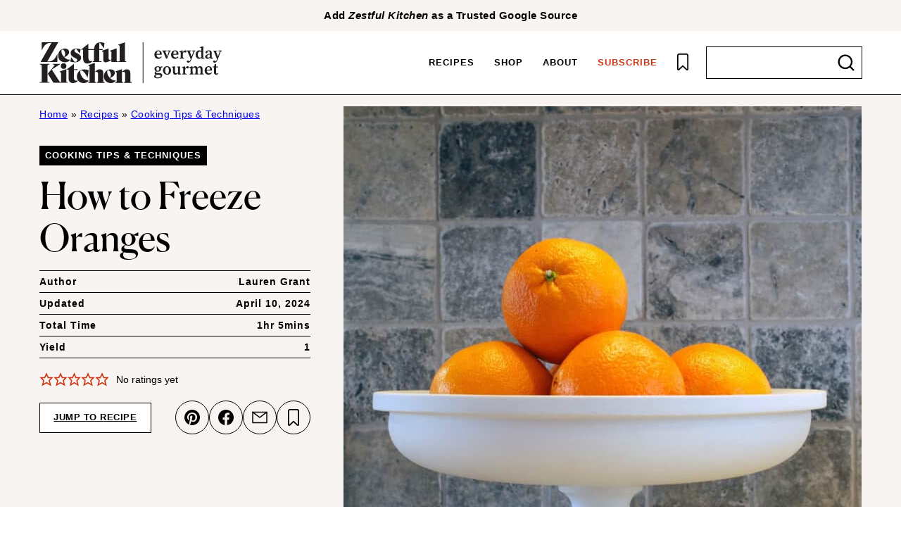

--- FILE ---
content_type: text/css
request_url: https://zestfulkitchen.com/wp-content/cache/min/1/wp-content/themes/zestfulkitchen-2022/blocks/about/style.css?ver=1769794376
body_size: 52
content:
.block-about.has-background.wp-block-group{padding:40px}.block-about__inner{display:grid;gap:48px}.block-about__image{position:relative}.block-about__image::before{background:url(../../../../../../../../themes/zestfulkitchen-2022/assets/icons/brand/z-circle.svg) no-repeat center;background-size:contain;content:'';display:block;width:84px;height:84px;position:absolute;top:-16px;right:-24px;z-index:2}.block-about__image img{border:3px solid #fff;box-shadow:-12px -12px 0 -4px var(--wp--preset--color--primary);margin:12px 0 0 12px;max-width:calc(100% - 12px)}.block-about__more{display:flex;flex-wrap:wrap;column-gap:40px;row-gap:24px;margin-top:40px}.block-about__more .wp-block-buttons,.block-about__more .block-social-links{margin:0}.block-about .block-social-links .social-links:only-child{margin:0}.block-about .block-social-links .social-links li a{border-color:#fff;padding:0;display:flex;align-items:center;justify-content:center;width:44px;height:44px}.block-about .block-social-links .social-links li a svg{fill:#fff;width:20px;height:20px}.block-about__more .wp-block-button__link{padding:13px 16px}@media only screen and (min-width:600px){.site-main .block-about__inner{grid-template-columns:363px 1fr;align-items:center}.site-main .block-about__image img{box-shadow:-24px -24px 0 -4px var(--wp--preset--color--primary);margin:24px 0 0 24px;max-width:calc(100% - 24px)}.site-main .block-about__content{max-width:530px;margin-inline:auto}.block-about.wp-block-group.has-background.alignfull{padding-block:80px}.site-main .block-about__image::before{width:98px;height:98px;right:-24px;top:-24px}}

--- FILE ---
content_type: text/css
request_url: https://zestfulkitchen.com/wp-content/cache/min/1/wp-content/themes/zestfulkitchen-2022/blocks/reader-review/style.css?ver=1769794376
body_size: -422
content:
.block-reader-review.has-background{border:1px solid #000;padding:calc(1.5*var(--wp--custom--layout--padding)) calc(2.5*var(--wp--custom--layout--padding))}.block-reader-review p.has-large-font-size,.block-reader-review .cwp-block-ratings{margin-bottom:16px}

--- FILE ---
content_type: text/css
request_url: https://zestfulkitchen.com/wp-content/cache/min/1/wp-content/themes/zestfulkitchen-2022/assets/css/main.css?ver=1769794376
body_size: 13679
content:
.site-footer .social-links a svg,.facetwp-pager .facetwp-page,.pagination ul li a,.nav-menu .submenu-expand,.top-hat--has-socials ul.social-links a svg,.schema-faq .schema-faq-section .schema-faq-toggle,a{transition:all .1s ease-in-out}@font-face{font-family:"Canela Web";src:url(/wp-content/themes/zestfulkitchen-2022/assets/fonts/Canela-Regular-Web.woff2) format("woff2"),url(/wp-content/themes/zestfulkitchen-2022/assets/fonts/Canela-Regular-Web.woff) format("woff");font-weight:400;font-style:normal;font-stretch:normal;font-display:swap}/*! normalize.css v8.0.0 | MIT License | github.com/necolas/normalize.css */html{line-height:1.15;-webkit-text-size-adjust:100%}body{margin:0}hr{box-sizing:content-box;height:0;overflow:visible}pre{font-family:monospace,monospace;font-size:1em}a{background-color:rgba(0,0,0,0)}abbr[title]{border-bottom:none;text-decoration:underline;text-decoration:underline dotted}b,strong{font-weight:bolder}code,kbd,samp{font-family:monospace,monospace;font-size:1em}small{font-size:80%}sub,sup{font-size:75%;line-height:0;position:relative;vertical-align:baseline}sub{bottom:-.25em}sup{top:-.5em}img{border-style:none}button,input,optgroup,select,textarea{font-family:inherit;font-size:100%;line-height:1.15;margin:0}button,input{overflow:visible}button,select{text-transform:none}button,[type=button],[type=reset],[type=submit]{-webkit-appearance:button}button::-moz-focus-inner,[type=button]::-moz-focus-inner,[type=reset]::-moz-focus-inner,[type=submit]::-moz-focus-inner{border-style:none;padding:0}button:-moz-focusring,[type=button]:-moz-focusring,[type=reset]:-moz-focusring,[type=submit]:-moz-focusring{outline:1px dotted ButtonText}fieldset{padding:.35em .75em .625em}legend{box-sizing:border-box;color:inherit;display:table;max-width:100%;padding:0;white-space:normal}progress{vertical-align:baseline}textarea{overflow:auto}[type=checkbox],[type=radio]{box-sizing:border-box;padding:0}[type=number]::-webkit-inner-spin-button,[type=number]::-webkit-outer-spin-button{height:auto}[type=search]{-webkit-appearance:textfield;outline-offset:-2px}[type=search]::-webkit-search-decoration{-webkit-appearance:none}::-webkit-file-upload-button{-webkit-appearance:button;font:inherit}details{display:block}summary{display:list-item}template{display:none}[hidden]{display:none}figure{margin:0}html,input[type=search]{box-sizing:border-box}*,*:before,*:after{box-sizing:inherit}@media(max-width:359px){body{--wp--custom--layout--padding:10px}}.wrap{max-width:calc(var(--wp--custom--layout--grid) + 2*var(--wp--custom--layout--padding));margin:0 auto;padding-left:var(--wp--custom--layout--padding);padding-right:var(--wp--custom--layout--padding)}.wrap:after{content:"";display:table;clear:both}.site-inner{padding:16px 0}.screen-reader-text,.screen-reader-text span,.screen-reader-shortcut{position:absolute!important;clip:rect(0,0,0,0);height:1px;width:1px;border:0;overflow:hidden}.screen-reader-text:focus,.screen-reader-shortcut:focus{clip:auto!important;height:auto;width:auto;display:block;font-size:1em;font-weight:700;padding:15px 23px 14px;color:#333;background:#fff;z-index:100000;text-decoration:none;box-shadow:0 0 2px 2px rgba(0,0,0,.6)}.sidebar-primary .widget+.widget{margin-top:32px}@media(max-width:991px){.sidebar-primary{display:none}}@media(min-width:992px){.content-sidebar .site-main{float:right;width:63.0136986301%}.content-sidebar .sidebar-primary{float:left;width:32.9623287671%;margin-top:var(--wp--style--block-gap)}.content-sidebar .content-area{max-width:var(--wp--custom--layout--grid);margin-left:auto;margin-right:auto}@supports(display:grid){.content-sidebar .content-area{display:grid;grid-template-columns:385px minmax(0,1fr);grid-template-areas:"header header" "sidebar content";grid-column-gap:calc(2*var(--wp--custom--layout--padding))}.content-sidebar .site-main{float:none;width:100%;max-width:var(--wp--custom--layout--content);grid-area:content;margin-left:auto}.content-sidebar .sidebar-primary{float:none;width:100%;grid-area:sidebar}}}.wp-block{max-width:var(--wp--custom--layout--content);margin-left:auto;margin-right:auto}.wp-block-button:not(.is-style-outline) .wp-block-button__link:not(.has-background):hover,.wp-block-button:not(.is-style-outline) .wp-block-button__link:not(.has-background):focus,.wp-block-button:not(.is-style-outline) .wp-block-button__link.has-primary-background-color:hover,.wp-block-button:not(.is-style-outline) .wp-block-button__link.has-primary-background-color:focus{--wp--preset--color--primary:var(--wp--custom--color--primary-darken)}.wp-block-button:not(.is-style-outline) .wp-block-button__link.has-foreground-background-color:hover,.wp-block-button:not(.is-style-outline) .wp-block-button__link.has-foreground-background-color:focus{--wp--preset--color--foreground:#424242}.wp-block-button.is-style-outline .wp-block-button__link:hover,.wp-block-button.is-style-outline .wp-block-button__link:focus{color:var(--wp--preset--color--background);background:var(--wp--preset--color--foreground);border-color:var(--wp--preset--color--foreground)}.wp-block-group.has-primary-background-color:not(.has-text-color) .wp-block-button.is-style-outline .wp-block-button__link:hover,.wp-block-group.has-primary-background-color:not(.has-text-color) .wp-block-button.is-style-outline .wp-block-button__link:focus,.wp-block-group.has-foreground-background-color:not(.has-text-color) .wp-block-button.is-style-outline .wp-block-button__link:hover,.wp-block-group.has-foreground-background-color:not(.has-text-color) .wp-block-button.is-style-outline .wp-block-button__link:focus,.wp-block-cover .has-primary-background-color+.wp-block-cover__inner-container .wp-block-button.is-style-outline .wp-block-button__link:hover,.wp-block-cover .has-primary-background-color+.wp-block-cover__inner-container .wp-block-button.is-style-outline .wp-block-button__link:focus,.wp-block-cover .has-foreground-background-color+.wp-block-cover__inner-container .wp-block-button.is-style-outline .wp-block-button__link:hover,.wp-block-cover .has-foreground-background-color+.wp-block-cover__inner-container .wp-block-button.is-style-outline .wp-block-button__link:focus{color:var(--wp--preset--color--foreground);background:var(--wp--preset--color--background);border-color:var(--wp--preset--color--background)}.wp-block-button.has-reduced-padding .wp-block-button__link{padding:.5rem 1rem}.wp-block-button__link{font-weight:700;text-transform:uppercase;padding:1.25rem 2.5rem;font-size:.875rem;letter-spacing:.5px}.wp-block-group.has-background{padding:var(--wp--style--block-gap) var(--wp--custom--layout--padding)}@media(max-width:768px){.wp-block-group.has-background{max-width:calc(100% + 2*var(--wp--custom--layout--padding));margin-left:calc(-1*var(--wp--custom--layout--padding));margin-right:calc(-1*var(--wp--custom--layout--padding))}}@media(min-width:769px){.wp-block-group.has-background{padding:calc(2.5*var(--wp--custom--layout--padding)) calc(4*var(--wp--custom--layout--padding))}}.wp-block-group.has-foreground-background-color{color:var(--wp--preset--color--background)}.wp-block-group.has-foreground-background-color a{color:var(--wp--preset--color--background)}.wp-block-group>*{max-width:var(--wp--custom--layout--grid);margin-left:auto;margin-right:auto}.entry-content>.wp-block-group:not(.has-background),.block-area>.wp-block-group:not(.has-background){padding-left:var(--wp--custom--layout--padding);padding-right:var(--wp--custom--layout--padding)}.wp-block-group.alignfull.has-background+.wp-block-group.alignfull.has-background,.wp-block-group.alignfull.has-background+.block-subscribe,.wp-block-group.alignfull.has-background+.block-rotd{margin-top:0}.entry-content>.wp-block-group.alignfull.has-background:first-child,.block-area:not(.block-area-sidebar)>.wp-block-group.alignfull.has-background:first-child{margin-top:calc(-1*var(--wp--custom--layout--site-padding))}.wp-block-image.size-large img{width:100%}.wp-block-image figcaption,.wp-block-video figcaption,.wp-block-table figcaption,.wp-block-embed figcaption{--wp--custom--typography--font-size--tiny:0.875rem;font-size:var(--wp--custom--typography--font-size--tiny);font-weight:700;text-transform:uppercase;margin-top:var(--wp--style--block-gap);margin-bottom:0}@media(max-width:768px){.wp-block-image.alignwide figcaption,.wp-block-image.alignfull figcaption,.wp-block-video.alignwide figcaption,.wp-block-video.alignfull figcaption,.wp-block-table.alignwide figcaption,.wp-block-table.alignfull figcaption,.wp-block-embed.alignwide figcaption,.wp-block-embed.alignfull figcaption{padding-left:var(--wp--custom--layout--padding);padding-right:var(--wp--custom--layout--padding)}}.wp-block-table th,.wp-block-table td{border-color:rgba(0,0,0,0);padding:1rem}.wp-block-table th:not([class*=has-text-align-]){text-align:left}.wp-block-table thead th{font-size:1.125rem}.wp-block-table tbody td{font-size:.9375rem}.wp-block-table:not(.is-style-stripes) tr{background-color:var(--wp--preset--color--secondary)}.wp-block-table:not(.is-style-stripes) th,.wp-block-table:not(.is-style-stripes) td{padding-left:0;padding-right:0;border-left:2rem solid var(--wp--preset--color--secondary);border-right:2rem solid var(--wp--preset--color--secondary)}.wp-block-table:not(.is-style-stripes) thead th{text-transform:uppercase;padding-top:2rem;letter-spacing:1.38px}.wp-block-table:not(.is-style-stripes) tbody tr:last-child td{padding-bottom:2rem}.wp-block-table:not(.is-style-stripes) tbody td{border-top:1px solid var(--wp--preset--color--black);font-weight:700}.wp-block-table.is-style-stripes th:not([class*=has-text-align-]),.wp-block-table.is-style-stripes td:not([class*=has-text-align-]){text-align:center}.wp-block-table.is-style-stripes thead tr{border-bottom:2px solid var(--wp--preset--color--black)}.wp-block-table.is-style-stripes thead th{text-decoration:underline}.wp-block-table.is-style-stripes tbody tr:nth-child(odd){background-color:var(--wp--preset--color--secondary)}.wp-block-table.is-style-stripes tbody td{border-right:2px solid var(--wp--preset--color--black)}.wp-block-table.is-style-stripes tbody td:last-child{border-right:none}.wp-block-quote{background-color:var(--wp--preset--color--secondary);font-family:var(--wp--preset--font-family--sans-serif);font-weight:400;padding:var(--wp--style--block-gap)}.wp-block-quote p{font-size:var(--wp--preset--font-size--large);margin:0;line-height:1.3}.wp-block-quote p+p{margin-top:var(--wp--custom--layout--padding)}.wp-block-quote cite{font-style:normal;display:block;margin-top:.75rem}.wp-block-quote.is-style-dark{background-color:var(--wp--preset--color--black);color:var(--wp--preset--color--white)}@media(max-width:768px){:is(.entry-content,.block-area) .wp-block-quote{margin-left:calc(-1*var(--wp--custom--layout--padding));margin-right:calc(-1*var(--wp--custom--layout--padding));max-width:calc(100% + 2*var(--wp--custom--layout--padding))}}@media(min-width:769px){.wp-block-quote{padding:calc(2.5*var(--wp--custom--layout--padding)) calc(4*var(--wp--custom--layout--padding))}}html{-webkit-font-smoothing:antialiased}img{display:block;max-width:100%;height:auto}img.emoji{max-width:16px;display:inline-block}img.alignleft{float:left;margin:0 24px 24px 0}img.alignright{float:right;margin:0 0 24px 24px}img.aligncenter{margin-left:auto;margin-right:auto}h1,h2,h3,h4,h5,h6{margin:0 0 1rem}.entry-content>h1.alignfull,.block-area>h1.alignfull,.entry-content>h2.alignfull,.block-area>h2.alignfull,.entry-content>h3.alignfull,.block-area>h3.alignfull,.entry-content>h4.alignfull,.block-area>h4.alignfull,.entry-content>h5.alignfull,.block-area>h5.alignfull,.entry-content>h6.alignfull,.block-area>h6.alignfull{padding-left:var(--wp--custom--layout--padding);padding-right:var(--wp--custom--layout--padding)}@media(max-width:768px){.entry-content>h1.alignwide,.block-area>h1.alignwide,.entry-content>h2.alignwide,.block-area>h2.alignwide,.entry-content>h3.alignwide,.block-area>h3.alignwide,.entry-content>h4.alignwide,.block-area>h4.alignwide,.entry-content>h5.alignwide,.block-area>h5.alignwide,.entry-content>h6.alignwide,.block-area>h6.alignwide{padding-left:var(--wp--custom--layout--padding);padding-right:var(--wp--custom--layout--padding)}}h1.is-style-faq-title,h2.is-style-faq-title,h3.is-style-faq-title,h4.is-style-faq-title,h5.is-style-faq-title,h6.is-style-faq-title,p.is-style-faq-title{font-family:var(--wp--preset--font-family--system-font);color:var(--wp--preset--color--foreground);background:var(--wp--preset--color--secondary);font-size:1.125rem;line-height:1;font-weight:700;letter-spacing:1.38px;text-transform:uppercase;margin-bottom:0;padding:var(--wp--custom--layout--padding);padding-left:calc(2*var(--wp--custom--layout--padding))}h1.is-style-faq-title.is-style-dark,h2.is-style-faq-title.is-style-dark,h3.is-style-faq-title.is-style-dark,h4.is-style-faq-title.is-style-dark,h5.is-style-faq-title.is-style-dark,h6.is-style-faq-title.is-style-dark,p.is-style-faq-title.is-style-dark{background:var(--wp--preset--color--foreground);color:var(--wp--preset--color--background)}h3{letter-spacing:1.38px}p{letter-spacing:.5px;margin-top:0}ol,ul{margin:0;padding:0}ol:not([class]),ol.wp-block,ul:not([class]),ul.wp-block{padding-left:1rem}ol:not([class]) li,ol.wp-block li,ul:not([class]) li,ul.wp-block li{margin-bottom:.75rem;padding-left:.5rem}a{text-decoration:underline}a:hover,a:focus{text-decoration:none}.has-drop-cap:not(:focus):first-letter{font-family:var(--wp--preset--font-family--sans-serif);font-size:5.5rem;margin-top:.085em}.breadcrumb{--wp--preset--font-size--small:0.875rem;max-width:var(--wp--custom--layout--grid);margin-left:auto;margin-right:auto;margin-bottom:2rem;font-size:var(--wp--preset--font-size--small)}.yoast-table-of-contents{background-color:var(--wp--preset--color--secondary);padding:calc(1.25*var(--wp--custom--layout--padding))}.yoast-table-of-contents>*:first-child:is(h1,h2,h3,h4,h5,h6){font-size:var(--wp--preset--font-size--medium);font-family:var(--wp--preset--font-family--system-font);font-weight:700;text-transform:uppercase;letter-spacing:1.38px;margin-bottom:.75rem}.yoast-table-of-contents__reveal{padding:.5rem 1rem;text-transform:uppercase;font-size:var(--wp--custom--typography--font-size--tiny);font-weight:700;letter-spacing:.5px;margin-top:16px;background:var(--wp--preset--color--white);border:1px solid var(--wp--preset--color--black);color:var(--wp--preset--color--black)}.yoast-table-of-contents__reveal:hover,.yoast-table-of-contents__reveal:focus{background:var(--wp--preset--color--black);color:#fff}.yoast-table-of-contents ul,.yoast-table-of-contents ol{padding-left:0;margin-bottom:0}.entry-content .yoast-table-of-contents ul,.entry-content .yoast-table-of-contents ol{margin-bottom:0}.yoast-table-of-contents ul li,.yoast-table-of-contents ol li{font-size:var(--wp--preset--font-size--small);font-weight:700;line-height:1;list-style:none;border-top:1px solid;padding-top:.625rem;margin-bottom:0;position:relative;padding-left:20px}.yoast-table-of-contents ul li a,.yoast-table-of-contents ol li a{color:var(--wp--preset--color--foreground);text-decoration:none;display:inline-block;margin-bottom:.625rem}.yoast-table-of-contents ul li a:hover,.yoast-table-of-contents ul li a:focus,.yoast-table-of-contents ol li a:hover,.yoast-table-of-contents ol li a:focus{text-decoration:underline}.yoast-table-of-contents ul li::before,.yoast-table-of-contents ol li::before{content:"→";display:block;font-weight:400;width:14px;height:14px;position:absolute;top:50%;left:0;transform:translateY(-50%)}@media(min-width:769px){.yoast-table-of-contents{padding:calc(1.5*var(--wp--custom--layout--padding)) calc(2.5*var(--wp--custom--layout--padding))}}.yoast-table-of-contents.is-style-dark{background-color:var(--wp--preset--color--black);color:var(--wp--preset--color--white)}.yoast-table-of-contents.is-style-dark ul li a{color:var(--wp--preset--color--white)}.schema-faq .schema-faq-section{margin:0;background-color:var(--wp--preset--color--secondary);padding:var(--wp--custom--layout--padding);padding-left:80px;position:relative;min-height:56px}.schema-faq .schema-faq-section .schema-faq-question{margin-bottom:0}.schema-faq .schema-faq-section .schema-faq-question,.schema-faq .schema-faq-section .schema-faq-answer{font-size:var(--wp--preset--font-size--normal);letter-spacing:.5px;line-height:1.5}.schema-faq .schema-faq-section .schema-faq-answer{margin-top:.25rem}.schema-faq .schema-faq-section .schema-faq-toggle{appearance:none;cursor:pointer;position:absolute;left:18px;top:6px;background-color:rgba(0,0,0,0);background-image:url(../../../../../../../../themes/zestfulkitchen-2022/assets/icons/brand/plus-circle.svg);background-size:24px 24px;background-repeat:no-repeat;background-position:50% 50%;border:none;height:44px;width:44px}.schema-faq .schema-faq-section>:last-child{margin-bottom:0}.schema-faq .schema-faq-section+.schema-faq-section{margin-top:.25rem}.schema-faq .schema-faq-section.active .schema-faq-toggle{transform:rotate(135deg)}.schema-faq.is-style-dark .schema-faq-section{background-color:var(--wp--preset--color--black);color:var(--wp--preset--color--white)}.schema-faq.is-style-dark .schema-faq-section .schema-faq-toggle{background-image:url(../../../../../../../../themes/zestfulkitchen-2022/assets/icons/color/plus-circle-white.svg)}.is-style-faq-title+.schema-faq{margin-top:.25rem}div.wpforms-container .wpforms-title{font-family:var(--wp--preset--font-family--sans-serif);font-size:var(--wp--preset--font-size--huge);line-height:var(--wp--custom--typography--line-height--small);letter-spacing:1px;margin:0 0 .45em;padding:0}div.wpforms-container .wpforms-description{font-size:var(--wp--preset--font-size--small);font-weight:600;margin:0 0 29px;padding:0}div.wpforms-container .wpforms-field{padding:0;margin-bottom:16px}div.wpforms-container .wpforms-field input{padding:13px;padding:calc(.8*var(--wp--style--block-gap));border-color:#bdbdbd}div.wpforms-container .wpforms-field.impound{display:none}div.wpforms-container .wpforms-field-label{font-size:16px}div.wpforms-container .wpforms-submit-container{padding:0;margin-top:16px;text-align:left}div.wpforms-container .wpforms-submit-container .wpforms-submit{border:none;font-size:.875rem;font-weight:700;padding:1.5rem 2.5rem;text-transform:uppercase}div.wpforms-container .wpforms-submit-container .wpforms-submit:hover,div.wpforms-container .wpforms-submit-container .wpforms-submit:focus{background-color:var(--wp--custom--color--primary-darken)}div.wpforms-container.inline-fields:last-child{margin-bottom:0}div.wpforms-container.inline-fields .wpforms-form{display:flex;flex-wrap:wrap;flex-direction:column;gap:.5rem}div.wpforms-container.inline-fields .wpforms-form .wpforms-head-container{width:100%}div.wpforms-container.inline-fields .wpforms-form .wpforms-field-container{display:flex;flex-direction:column;width:auto;float:none;flex:1;gap:.5rem}div.wpforms-container.inline-fields .wpforms-form .wpforms-field{display:block;margin-bottom:0;width:100%;padding-right:0}div.wpforms-container.inline-fields .wpforms-form .wpforms-submit-container{width:auto;margin-top:0}@media(min-width:769px){div.wpforms-container.inline-fields .wpforms-form{flex-direction:row;gap:0 .5rem}div.wpforms-container.inline-fields .wpforms-form .wpforms-field-container{flex-direction:row}}div.wpforms-container.one-line:after{content:"";display:table;clear:both}@media(min-width:768px){div.wpforms-container.one-line .wpforms-field-container{display:table;width:calc(100% - 110px);float:left}div.wpforms-container.one-line .wpforms-field-container .wpforms-field{display:table-cell;padding-right:16px;margin:0}div.wpforms-container.one-line .wpforms-submit-container{float:right;width:110px;clear:none;margin:0}div.wpforms-container.one-line .wpforms-submit-container button{width:100%;padding-left:0;padding-right:0}}div.wpforms-container ::-webkit-input-placeholder{font-size:var(--wp--preset--font-size--small);text-transform:uppercase;font-weight:700}div.wpforms-container :-moz-placeholder{font-size:var(--wp--preset--font-size--small);text-transform:uppercase;font-weight:700}div.wpforms-container ::-moz-placeholder{font-size:var(--wp--preset--font-size--small);text-transform:uppercase;font-weight:700}div.wpforms-container :-ms-input-placeholder{font-size:var(--wp--preset--font-size--small);text-transform:uppercase;font-weight:700}.shared-counts-wrap.style-icon svg{fill:#bdbdbd;width:24px;height:24px}.shared-counts-wrap.style-icon .shared-counts-button{line-height:0;padding:10px}.shared-counts-wrap.style-icon .shared-counts-button:not(.included_total) .shared-counts-label,.shared-counts-wrap.style-icon .shared-counts-button:not(.included_total) .shared-counts-count{display:none}.shared-counts-wrap.before_content{position:sticky;padding:.5rem;display:flex;align-items:center;justify-content:center;gap:.5rem;background-color:var(--wp--preset--color--background);border-bottom:1px solid var(--wp--preset--color--black);transition:all .3s;top:0;z-index:9}.shared-counts-wrap.before_content .shared-counts-button{border:1px solid var(--wp--preset--color--foreground);border-radius:50%;display:inline-block}.shared-counts-wrap.before_content .shared-counts-button svg{fill:var(--wp--preset--color--foreground)}.shared-counts-wrap.before_content .shared-counts-button:hover,.shared-counts-wrap.before_content .shared-counts-button:focus{background-color:var(--wp--preset--color--foreground)}.shared-counts-wrap.before_content .shared-counts-button:hover svg,.shared-counts-wrap.before_content .shared-counts-button:focus svg{fill:var(--wp--preset--color--background)}.nav-down .shared-counts-wrap.before_content{top:var(--wp--custom--layout--top-offset)}@media(min-width:783px){.admin-bar .shared-counts-wrap.before_content{top:32px}.admin-bar.nav-down .shared-counts-wrap.before_content{top:calc(var(--wp--custom--layout--top-offset) + 32px)}}@media(max-width:1320px){.shared-counts-wrap.before_content{display:none}}@media(min-width:1321px){.shared-counts-wrap.before_content{position:fixed;flex-direction:column;background-color:rgba(0,0,0,0);border:none;top:auto;left:calc((100vw - var(--wp--custom--layout--grid))/2);transform:translateX(calc(-100% - 1rem));margin-top:var(--wp--custom--layout--site-padding)}.admin-bar .shared-counts-wrap.before_content,.admin-bar.nav-down .shared-counts-wrap.before_content{top:auto}}.shared-counts-wrap.after_content{text-align:center}.shared-counts-wrap.after_content h3{text-transform:uppercase}.shared-counts-wrap.after_content .shared-counts-button{border:1px solid var(--wp--preset--color--foreground);border-radius:50%;display:inline-block}.shared-counts-wrap.after_content .shared-counts-button+.shared-counts-button{margin-left:.75rem}.shared-counts-wrap.after_content .shared-counts-button svg{fill:var(--wp--preset--color--foreground);vertical-align:middle}.shared-counts-wrap.after_content .shared-counts-button:hover,.shared-counts-wrap.after_content .shared-counts-button:focus{background-color:var(--wp--preset--color--foreground)}.shared-counts-wrap.after_content .shared-counts-button:hover svg,.shared-counts-wrap.after_content .shared-counts-button:focus svg{fill:var(--wp--preset--color--background)}@media(min-width:769px){.shared-counts-wrap.after_content{text-align:left;display:flex;flex-wrap:wrap;align-items:center}.shared-counts-wrap.after_content h3{margin-right:auto;margin-bottom:0}.shared-counts-wrap.after_content h3+.shared-counts-button{margin-left:.75rem}}.favorites-list{display:grid;gap:var(--wp--style--block-gap);max-width:var(--wp--custom--layout--content);margin-left:auto;margin-right:auto}@media(min-width:769px){.favorites-list{column-gap:calc(1.25*var(--wp--style--block-gap));grid-template-columns:repeat(var(--wp--custom--post-listing--columns),minmax(0,1fr))}.favorites-list .post-summary{margin-bottom:0}}.full-width-content .favorites-list{max-width:var(--wp--custom--layout--grid)}.simplefavorite-button,.entry-header__meta-links .social-share{width:48px;height:48px;display:inline-flex;align-items:center;justify-content:center;border:1px solid var(--wp--preset--color--black);border-radius:50%;line-height:1;cursor:pointer;background-color:rgba(0,0,0,0)}.simplefavorite-button svg,.entry-header__meta-links .social-share svg{display:block}.simplefavorite-button:hover,.simplefavorite-button:focus,.entry-header__meta-links .social-share:hover,.entry-header__meta-links .social-share:focus{background-color:var(--wp--preset--color--black);fill:var(--wp--preset--color--white)}.simplefavorite-button.active,.entry-header__meta-links .social-share.active{background-color:var(--wp--preset--color--primary);border-color:var(--wp--preset--color--primary);fill:var(--wp--preset--color--white)}.simplefavorite-button.active.active,.entry-header__meta-links .social-share.active.active{opacity:1}.fsri-list .listing-item img{width:100%;margin-bottom:var(--wp--style--block-gap)}.fsri-list .listing-item .fsri-title{--wp--preset--font-size--huge:clamp(1.375rem, 3vw, 1.5rem);--wp--custom--typography--line-height--small:1.33;font-size:var(--wp--preset--font-size--huge);font-family:var(--wp--preset--font-family--sans-serif);line-height:var(--wp--custom--typography--line-height--small);font-weight:400;margin-top:12px;margin-bottom:0;text-align:left;color:var(--wp--preset--color--foreground)}.fsri-list .listing-item a:hover .fsri-title,.fsri-list .listing-item a:focus .fsri-title{text-decoration:underline}.site-container input.hubbub-block-save-this-submit-button,.site-container input:disabled.hubbub-block-save-this-submit-button{border-radius:0;padding:.5rem 1rem;text-transform:uppercase;font-size:var(--wp--custom--typography--font-size--tiny);font-weight:700;background:var(--wp--preset--color--white);border:1px solid var(--wp--preset--color--black);color:var(--wp--preset--color--black);width:auto;cursor:pointer}.site-container input.hubbub-block-save-this-submit-button:hover,.site-container input.hubbub-block-save-this-submit-button:focus,.site-container input:disabled.hubbub-block-save-this-submit-button:hover,.site-container input:disabled.hubbub-block-save-this-submit-button:focus{background:var(--wp--preset--color--black);color:#fff}.block-post-listing .block-post-listing__more{color:var(--wp--preset--color--foreground);display:inline-block;text-transform:uppercase;font-weight:700;font-size:.8125rem;letter-spacing:.5px;text-underline-offset:2px}.block-post-listing .block-post-listing__more:hover,.block-post-listing .block-post-listing__more:focus{text-decoration:none}.block-post-listing header{margin-bottom:var(--wp--style--block-gap)}.block-post-listing header h2{--wp--preset--font-size--huge:clamp(2.25rem, 5vw, 2.5rem);text-transform:uppercase;letter-spacing:.87px}.block-area-sidebar .block-post-listing header h2{font-size:2rem;text-align:center}@media(max-width:768px){.block-post-listing header h2{text-align:center}}@media(max-width:768px){.block-post-listing header .block-post-listing__more{display:none}}@media(min-width:769px){.block-post-listing header{display:flex;justify-content:space-between;align-items:center;gap:1rem;flex-wrap:wrap}.block-post-listing header h2{margin-bottom:0}}.block-post-listing footer{text-align:center}.block-post-listing footer .block-post-listing__more{margin-top:calc(1.5*var(--wp--style--block-gap))}@media(min-width:769px){.block-post-listing footer .block-post-listing__more{display:none}}.block-post-listing__inner{display:grid;gap:var(--wp--style--block-gap);grid-template-columns:repeat(var(--wp--custom--post-listing--columns),minmax(0,1fr))}@media(min-width:769px){.block-post-listing__inner{gap:calc(2*var(--wp--custom--layout--padding))}}.block-post-listing.layout-alpha .block-post-listing__inner{--wp--custom--post-listing--columns:1}@media(min-width:769px){.block-post-listing.layout-alpha .block-post-listing__inner{--wp--custom--post-listing--columns:3}}.block-area-sidebar .block-post-listing.layout-alpha .block-post-listing__inner{--wp--custom--post-listing--columns:1;gap:var(--wp--style--block-gap)}:is(.content,.content-sidebar) .entry-content>.block-post-listing.layout-alpha .block-post-listing__inner .post-summary__arrow{width:40px;height:40px;margin-right:calc(.5*var(--wp--style--block-gap))}.block-post-listing.layout-beta .block-post-listing__inner{--wp--custom--post-listing--columns:2}@media(max-width:768px){.block-post-listing.layout-beta .block-post-listing__inner{column-gap:calc(.833*var(--wp--style--block-gap));row-gap:var(--wp--style--block-gap)}.block-post-listing.layout-beta .block-post-listing__inner .post-summary__arrow{width:40px;height:40px;margin-right:calc(.5*var(--wp--style--block-gap))}}@media(min-width:769px){.block-post-listing.layout-beta .block-post-listing__inner{--wp--custom--post-listing--columns:4}}.block-area-sidebar .block-post-listing.layout-beta .block-post-listing__inner{--wp--custom--post-listing--columns:2;column-gap:calc(.833*var(--wp--style--block-gap));row-gap:var(--wp--style--block-gap)}.block-area-sidebar .block-post-listing.layout-beta .block-post-listing__inner .post-summary__arrow{width:40px;height:40px;margin-right:calc(.5*var(--wp--style--block-gap))}:is(.content,.content-sidebar) .entry-content>.block-post-listing.layout-beta .block-post-listing__inner .post-summary__arrow{width:40px;height:40px;margin-right:calc(.5*var(--wp--style--block-gap))}.block-post-listing.layout-gamma .block-post-listing__inner{--wp--custom--post-listing--columns:1;padding-bottom:25px}@media(max-width:768px){.block-post-listing.layout-gamma .block-post-listing__inner{gap:calc(1.667*var(--wp--style--block-gap))}.block-post-listing.layout-gamma .block-post-listing__inner .post-summary:first-child{margin-left:calc(-1*var(--wp--custom--layout--padding));margin-right:calc(-1*var(--wp--custom--layout--padding))}}@media(min-width:769px){.block-post-listing.layout-gamma .block-post-listing__inner{grid-template-columns:800fr 333fr}.block-post-listing.layout-gamma .block-post-listing__inner .post-summary:first-child:first-child{grid-row:span 2}.block-post-listing.layout-gamma .block-post-listing__inner .post-summary:first-child:last-child{grid-column:2}}.block-post-listing.layout-delta .block-post-listing__inner{--wp--custom--post-listing--columns:1;row-gap:calc(1.75*var(--wp--custom--layout--padding))}@media(max-width:768px){.block-post-listing.layout-delta .block-post-listing__inner .post-summary:first-child{margin-left:calc(-1*var(--wp--custom--layout--padding));margin-right:calc(-1*var(--wp--custom--layout--padding))}}@media(min-width:992px){.block-post-listing.layout-delta .block-post-listing__inner{grid-template-columns:800fr 333fr}.block-post-listing.layout-delta .block-post-listing__inner .post-summary:first-child:first-child{grid-row:span 4}.block-post-listing.layout-delta .block-post-listing__inner .post-summary:not(:first-child){grid-column:2}}@media(min-width:992px){.block-post-listing.layout-delta{padding-bottom:25px}}.block-social-links__title{font-size:var(--wp--preset--font-size--medium);font-weight:700;letter-spacing:1.38px;text-transform:uppercase;text-align:center;line-height:1.3}.block-social-links .social-links{list-style:none;display:flex;flex-wrap:wrap;align-items:center;justify-content:center;column-gap:.75rem}.block-social-links .social-links li a{display:block;padding:.75rem;border:1px solid var(--wp--preset--color--black);border-radius:50%}.block-social-links .social-links li a svg{display:block}.block-social-links .social-links li a:hover,.block-social-links .social-links li a:focus{background-color:var(--wp--preset--color--black)}.block-social-links .social-links li a:hover svg,.block-social-links .social-links li a:focus svg{fill:var(--wp--preset--color--white)}.block-social-links .social-links:only-child{margin:0 auto}@media(min-width:769px){.entry-content .block-social-links,.block-area:not(.block-area-sidebar) .block-social-links{display:flex;flex-wrap:wrap;gap:.75rem;align-items:center;justify-content:space-between}.entry-content .block-social-links .block-social-links__title,.block-area:not(.block-area-sidebar) .block-social-links .block-social-links__title{text-align:left;margin-bottom:0;flex:1}}.block-call-to-action{display:grid;grid-template-areas:"stack";padding:calc(2*var(--wp--style--block-gap)) 0;color:var(--wp--preset--color--foreground)}.block-call-to-action__title{font-family:var(--wp--preset--font-family--sans-serif);font-size:var(--wp--preset--font-size--huge);line-height:var(--wp--custom--typography--line-height--small);margin-bottom:.667em}.block-call-to-action__content,.block-call-to-action__image{grid-area:stack}.block-call-to-action__content{z-index:1;padding:100px;background-color:var(--wp--preset--color--secondary);place-self:center;max-width:560px;width:100%;text-align:center;position:relative}.block-call-to-action__content::before{content:"";position:absolute;z-index:1;top:0;left:50%;pointer-events:none;background-image:url(../../../../../../../../themes/zestfulkitchen-2022/assets/icons/brand/z-circle-reverse.svg);transform:translate(-50%,-80%);width:120px;height:120px}@media(min-width:769px){.block-call-to-action__content::before{left:auto;right:0;transform:translate(50%,-33%);width:135px;height:135px}}.is-style-dark .block-call-to-action__content{background-color:var(--wp--preset--color--foreground);color:var(--wp--preset--color--background)}.is-style-dark .block-call-to-action__content::before{background-image:url(../../../../../../../../themes/zestfulkitchen-2022/assets/icons/brand/z-circle.svg)}.block-call-to-action__content>:last-child{margin-bottom:0}.block-call-to-action__content p:not(.block-call-to-action__title){font-weight:600;font-size:.9375rem;line-height:1.4}.block-call-to-action__content .wp-block-button{margin-top:var(--wp--style--block-gap)}.block-call-to-action__content .wp-block-buttons{margin-top:var(--wp--style--block-gap)}.block-call-to-action__content .wp-block-buttons .wp-block-button{margin-top:0}.block-call-to-action__image img{width:calc(50% - 40px);aspect-ratio:673/740;object-fit:cover}.block-call-to-action__image:nth-child(1){align-self:start}.block-call-to-action__image:nth-child(1) img{margin-right:auto;margin-top:calc(-2*var(--wp--style--block-gap))}.block-call-to-action__image:nth-child(3){align-self:end}.block-call-to-action__image:nth-child(3) img{margin-left:auto;margin-bottom:calc(-2*var(--wp--style--block-gap))}body.full-width-content :is(.entry-content,.block-area)>.block-call-to-action,.wp-block-group.alignfull .block-call-to-action{max-width:1680px}@media(max-width:1680px){body.full-width-content :is(.entry-content,.block-area)>.block-call-to-action,.wp-block-group.alignfull .block-call-to-action{margin-left:calc(-1*var(--wp--custom--layout--padding));margin-right:calc(-1*var(--wp--custom--layout--padding))}}:is(.content,.content-sidebar) :is(.entry-content,.block-area)>.block-call-to-action,:is(.content,.content-sidebar) .wp-block-group:not(.alignfull) .block-call-to-action{padding-top:0}:is(.content,.content-sidebar) :is(.entry-content,.block-area)>.block-call-to-action .block-call-to-action__image:nth-child(1) img,:is(.content,.content-sidebar) .wp-block-group:not(.alignfull) .block-call-to-action .block-call-to-action__image:nth-child(1) img{margin-top:0}:is(.content,.content-sidebar) :is(.entry-content,.block-area)>.block-call-to-action .block-call-to-action__image:nth-child(3),:is(.content,.content-sidebar) .wp-block-group:not(.alignfull) .block-call-to-action .block-call-to-action__image:nth-child(3){display:none}:is(.content,.content-sidebar) :is(.entry-content,.block-area)>.block-call-to-action .block-call-to-action__title,:is(.content,.content-sidebar) .wp-block-group:not(.alignfull) .block-call-to-action .block-call-to-action__title{--wp--preset--font-size--huge:clamp(1.875rem, 5vw, 2.125rem)}@media(min-width:769px){:is(.content,.content-sidebar) :is(.entry-content,.block-area)>.block-call-to-action,:is(.content,.content-sidebar) .wp-block-group:not(.alignfull) .block-call-to-action{padding-bottom:0}:is(.content,.content-sidebar) :is(.entry-content,.block-area)>.block-call-to-action .block-call-to-action__content,:is(.content,.content-sidebar) .wp-block-group:not(.alignfull) .block-call-to-action .block-call-to-action__content{justify-self:end;padding:64px;max-width:77%;margin:4.5rem 0}:is(.content,.content-sidebar) :is(.entry-content,.block-area)>.block-call-to-action .block-call-to-action__image,:is(.content,.content-sidebar) .wp-block-group:not(.alignfull) .block-call-to-action .block-call-to-action__image{align-self:stretch}:is(.content,.content-sidebar) :is(.entry-content,.block-area)>.block-call-to-action .block-call-to-action__image:nth-child(1),:is(.content,.content-sidebar) .wp-block-group:not(.alignfull) .block-call-to-action .block-call-to-action__image:nth-child(1){align-self:center}:is(.content,.content-sidebar) :is(.entry-content,.block-area)>.block-call-to-action .block-call-to-action__image:nth-child(1) img,:is(.content,.content-sidebar) .wp-block-group:not(.alignfull) .block-call-to-action .block-call-to-action__image:nth-child(1) img{width:67%;height:100%;object-fit:cover}:is(.content,.content-sidebar) :is(.entry-content,.block-area)>.block-call-to-action.alignment-reverse .block-call-to-action__content,:is(.content,.content-sidebar) .wp-block-group:not(.alignfull) .block-call-to-action.alignment-reverse .block-call-to-action__content{justify-self:start}:is(.content,.content-sidebar) :is(.entry-content,.block-area)>.block-call-to-action.alignment-reverse .block-call-to-action__image:nth-child(1) img,:is(.content,.content-sidebar) .wp-block-group:not(.alignfull) .block-call-to-action.alignment-reverse .block-call-to-action__image:nth-child(1) img{margin-right:0;margin-left:auto}}@media(max-width:768px){.block-call-to-action{padding-bottom:80px}.block-call-to-action .block-call-to-action__image:nth-child(1){align-self:start}.block-call-to-action .block-call-to-action__image:nth-child(1) img{width:100%}.block-call-to-action .block-call-to-action__image:nth-child(3){display:none}.block-call-to-action .block-call-to-action__content{align-self:end;max-width:calc(100% - 2*var(--wp--custom--layout--padding));padding:calc(1.5*var(--wp--style--block-gap)) var(--wp--style--block-gap);margin:200px auto -80px}.entry-content .block-call-to-action,.block-area .block-call-to-action{margin-left:calc(-1*var(--wp--custom--layout--padding));margin-right:calc(-1*var(--wp--custom--layout--padding));max-width:calc(100% + 2*var(--wp--custom--layout--padding))}}.block-pinterest-cta{display:grid;grid-template-areas:"stack";padding:calc(2*var(--wp--style--block-gap)) 0;padding-bottom:80px}.block-pinterest-cta__image,.block-pinterest-cta__content{grid-area:stack}.block-pinterest-cta__image{align-self:start}.block-pinterest-cta__image img{width:100%}.block-pinterest-cta__content{width:100%;background-color:var(--wp--preset--color--secondary);max-width:calc(100% - 2*var(--wp--custom--layout--padding));padding:calc(1.25*var(--wp--style--block-gap)) calc(2*var(--wp--style--block-gap));margin:200px auto -80px;align-self:end;text-align:center}.block-pinterest-cta__title{--wp--preset--font-size--huge:clamp(1.875rem, 5vw, 2.125rem);font-family:var(--wp--preset--font-family--sans-serif);font-size:var(--wp--preset--font-size--huge);margin-bottom:.45em;line-height:1.4}.block-pinterest-cta__text{font-size:var(--wp--preset--font-size--small);font-weight:600;line-height:1.3;margin-bottom:var(--wp--style--block-gap)}.block-pinterest-cta__icon{margin-bottom:.75rem}.block-pinterest-cta .shared-counts-button{background-color:var(--wp--preset--color--primary);color:var(--wp--preset--color--white);line-height:var(--wp--custom--typography--line-height--small);text-decoration:none;font-weight:700;font-size:.875rem;padding:1.5rem 2.5rem;text-transform:uppercase;display:inline-block;letter-spacing:.5px}.block-pinterest-cta .shared-counts-button .shared-counts-count,.block-pinterest-cta .shared-counts-button .shared-counts-icon{display:none}.block-pinterest-cta .shared-counts-button:hover,.block-pinterest-cta .shared-counts-button:focus{background-color:var(--wp--custom--color--primary-darken)}@media(max-width:768px){.entry-content>.block-pinterest-cta,.block-area>.block-pinterest-cta{margin-left:calc(-1*var(--wp--custom--layout--padding));margin-right:calc(-1*var(--wp--custom--layout--padding))}}@media(min-width:769px){.block-pinterest-cta{padding:0}.block-pinterest-cta .block-pinterest-cta__content{place-self:center;justify-self:end;margin:0;max-width:77%;padding:64px}.block-pinterest-cta .block-pinterest-cta__image img{width:67%}}.search-form{border:1px solid #757575;display:grid;grid-template-areas:"stack";background-color:var(--wp--preset--color--background)}.search-form label{width:100%;grid-area:stack}.search-form .search-field{border:none;width:100%;padding:14px 16px;margin:0;border-radius:0;padding-right:44px;background-color:rgba(0,0,0,0)}.search-form .search-field::-webkit-search-cancel-button{-webkit-appearance:none;cursor:pointer;position:relative;right:0;height:1em;width:1em;background-image:url(../../../../../../../../themes/zestfulkitchen-2022/assets/icons/color/close-primary.svg);background-size:contain;background-position:50% 50%}.search-form .search-submit{grid-area:stack;justify-self:end;background-color:rgba(0,0,0,0);border:none;cursor:pointer;padding:0;min-height:44px;min-width:44px;outline-color:var(--wp--preset--color--primary)}.block-search .search-form,.block-search-recipes .search-form{max-width:var(--wp--custom--layout--content);margin:0 auto}.block-search ::-webkit-input-placeholder,.block-search-recipes ::-webkit-input-placeholder{font-size:var(--wp--preset--font-size--small);text-transform:uppercase;font-weight:700}.block-search :-moz-placeholder,.block-search-recipes :-moz-placeholder{font-size:var(--wp--preset--font-size--small);text-transform:uppercase;font-weight:700}.block-search ::-moz-placeholder,.block-search-recipes ::-moz-placeholder{font-size:var(--wp--preset--font-size--small);text-transform:uppercase;font-weight:700}.block-search :-ms-input-placeholder,.block-search-recipes :-ms-input-placeholder{font-size:var(--wp--preset--font-size--small);text-transform:uppercase;font-weight:700}.block-search.alignment-left .search-form{margin-left:0}.block-search.alignment-right .search-form{margin-right:0}.block-search-recipes{background-color:var(--wp--preset--color--secondary);padding:calc(2*var(--wp--style--block-gap)) var(--wp--custom--layout--padding);position:relative}.block-search-recipes__icon{margin-top:-109px;margin-bottom:var(--wp--style--block-gap);width:122px}.block-search-recipes__icon svg{width:100%;height:auto}.block-search-recipes .search-form{width:100%}.block-search-recipes__categories{max-width:var(--wp--custom--layout--content);width:100%;display:flex;flex-wrap:wrap;align-items:center;justify-content:center;gap:1.25rem;margin-top:1.25rem}.block-search-recipes__categories .cat{display:block;width:calc(50% - .625rem);background:var(--wp--preset--color--primary);display:grid;grid-template-areas:"stack";text-align:center;text-decoration:none}.block-search-recipes__categories .cat img{width:100%;grid-area:stack}.block-search-recipes__categories .cat__name{color:var(--wp--preset--color--background);font-weight:800;text-transform:uppercase;font-size:var(--wp--custom--typography--font-size--tiny);line-height:2.25;align-self:center;padding:.75rem;grid-area:stack}.block-search-recipes__categories .cat__name span{padding:4px;background:var(--wp--preset--color--foreground);box-shadow:4px 0 var(--wp--preset--color--foreground),-4px 0 var(--wp--preset--color--foreground)}@media(min-width:992px){.block-search-recipes{display:grid;grid-template-columns:212px 1fr 212px}.block-search-recipes .block-search-recipes__icon{margin-right:0}.block-search-recipes__icon{width:152px;justify-self:end;margin-bottom:0}.block-search-recipes .block-search-recipes__categories{grid-row:2;grid-column:2;margin-top:1.75rem;gap:1.75rem}.block-search-recipes .block-search-recipes__categories .cat{width:calc(50% - .875rem)}}@media(min-width:1101px){.block-search-recipes .block-search-recipes__categories .cat{width:calc(25% - 1.3125rem)}}@media(max-width:768px){.block-search-recipes .block-search-recipes__categories{display:grid;grid-auto-flow:column;grid-auto-columns:40%;justify-content:start;overflow-x:auto;overscroll-behavior-inline:contain;width:calc(100% + 2*var(--wp--custom--layout--padding));margin-right:calc(-1*var(--wp--custom--layout--padding));padding-right:var(--wp--custom--layout--padding);margin-left:calc(-1*var(--wp--custom--layout--padding));padding-left:var(--wp--custom--layout--padding)}.block-search-recipes .block-search-recipes__categories .cat{width:100%}}.block-search-recipes.is-style-dark{background-color:var(--wp--preset--color--foreground);color:var(--wp--preset--color--background)}.block-search-recipes>*{--wp--custom--layout--content:880px;margin-left:auto;margin-right:auto}.block-search-recipes+.wp-block-group.alignfull.has-background,.block-search-recipes+.block-subscribe,.block-search-recipes+.block-rotd{margin-top:0}.block-subscribe{padding:0 var(--wp--custom--layout--padding) 160px;display:grid;grid-template-areas:"stack";position:relative;text-align:center}.block-subscribe__content,.block-subscribe__image{grid-area:stack}.block-subscribe__content{max-width:var(--wp--custom--layout--content);margin:0 auto;background-color:var(--wp--preset--color--secondary);padding:calc(1.5*var(--wp--style--block-gap)) var(--wp--style--block-gap);width:100%;align-self:end;z-index:1;transform:translateY(160px)}@media(min-width:769px){.block-subscribe__content{padding:calc(3*var(--wp--style--block-gap));align-self:center;transform:translateY(0);margin:100px auto}}.block-subscribe__content::before{content:"";position:absolute;z-index:1;top:0;left:50%;pointer-events:none;background-image:url(../../../../../../../../themes/zestfulkitchen-2022/assets/icons/brand/z-circle-reverse.svg);transform:translate(-50%,-80%);width:120px;height:120px}.block-subscribe__image{position:absolute;width:calc(100% + 2*var(--wp--custom--layout--padding));height:100%;margin:0 calc(-1*var(--wp--custom--layout--padding))}.block-subscribe__image img{width:100%;height:100%;object-fit:cover}.block-subscribe.is-style-dark .block-subscribe__content{background:var(--wp--preset--color--foreground);color:var(--wp--preset--color--background)}.block-subscribe.is-style-dark .block-subscribe__content::before{background-image:url(../../../../../../../../themes/zestfulkitchen-2022/assets/icons/brand/z-circle.svg)}@media(min-width:769px){.block-subscribe{padding-bottom:0}.block-subscribe__content::before{width:150px;height:150px;left:0;transform:translate(-50%,-50%)}}.block-subscribe+.wp-block-group.alignfull.has-background,.block-subscribe+.block-rotd{margin-top:0}.entry-content>.block-subscribe:first-child,.block-area:not(.block-area-sidebar)>.block-subscribe:first-child{margin-top:calc(-1*var(--wp--custom--layout--site-padding))}.block-rotd{background-color:var(--wp--preset--color--secondary);padding:0 var(--wp--custom--layout--padding)}.block-rotd .block-rotd__inner{max-width:var(--wp--custom--layout--grid);margin:0 auto calc(190px + var(--wp--style--block-gap));display:grid}.block-rotd .block-rotd__inner .block-rotd__content{text-align:center;padding-top:var(--wp--style--block-gap)}.block-rotd .block-rotd__inner .block-rotd__title{font-family:var(--wp--preset--font-family--sans-serif);letter-spacing:.78px;line-height:1.1;font-size:clamp(2.25rem,5vw,2.5rem);text-transform:uppercase;margin:0;margin-block-end:calc(1.5*var(--wp--custom--layout--padding))}.block-rotd .block-rotd__inner .block-rotd__subtitle{font-size:.875rem;font-weight:700;text-transform:uppercase;margin-bottom:var(--wp--style--block-gap)}.block-rotd .block-rotd__inner .block-rotd__post{margin-bottom:-165px;position:relative}.block-rotd .block-rotd__inner .block-rotd__post::before{content:"";position:absolute;z-index:1;top:-1.25rem;left:calc(-1*var(--wp--custom--layout--padding));pointer-events:none;background-image:url(../../../../../../../../themes/zestfulkitchen-2022/assets/icons/brand/z-circle-reverse.svg);width:100px;height:100px}@media(min-width:769px){.block-rotd .block-rotd__inner{grid-template-columns:1fr 2fr;margin-bottom:100px}.block-rotd .block-rotd__inner .block-rotd__content{padding-top:0;writing-mode:vertical-rl;transform:rotate(180deg);white-space:nowrap;display:inline-block;overflow:visible;max-height:700px;align-self:center}.block-rotd .block-rotd__inner .block-rotd__post{margin-top:calc(4*var(--wp--custom--layout--padding));margin-bottom:calc(-4*var(--wp--custom--layout--padding))}.block-rotd .block-rotd__inner .block-rotd__post::before{width:150px;height:150px;left:0;transform:translateX(-50%)}.block-rotd .block-rotd__inner .block-rotd__subtitle{margin-bottom:0}}.block-rotd.is-style-dark{background-color:var(--wp--preset--color--foreground);color:var(--wp--preset--color--background)}.block-rotd.is-style-dark .block-rotd__inner .block-rotd__post::before{background-image:url(../../../../../../../../themes/zestfulkitchen-2022/assets/icons/brand/z-circle.svg)}.entry-content>.block-rotd:first-child,.block-area:not(.block-area-sidebar)>.block-rotd:first-child{margin-top:calc(-1*var(--wp--custom--layout--site-padding))}@media(max-width:768px){.entry-content>.block-rotd:last-child .block-rotd__inner,.block-area:not(.block-area-sidebar)>.block-rotd:last-child .block-rotd__inner{margin-bottom:190px}}.block-register{background-color:var(--wp--preset--color--secondary);position:relative}.block-register .block-register__inner{max-width:var(--wp--custom--layout--grid);margin:0 auto}.block-register .block-register__content{text-align:center;padding:calc(1.5*var(--wp--style--block-gap))}.block-register .block-register__content p:not(.block-register__title){font-size:.9375rem;font-weight:600;line-height:1.4}.block-register .block-register__content .block-register__title{font-family:var(--wp--preset--font-family--sans-serif);font-size:var(--wp--preset--font-size--huge);line-height:var(--wp--custom--typography--line-height--small);margin-bottom:.667em}.block-register .block-register__content .wp-block-button{margin-top:var(--wp--style--block-gap)}.block-register .block-register__content .wp-block-buttons{margin-top:var(--wp--style--block-gap)}.block-register .block-register__content .wp-block-buttons .wp-block-button{margin-top:0}.block-register .block-register__icon{margin-bottom:.5rem}.block-register .block-register__image img{width:100%}.block-register.is-style-dark{background-color:var(--wp--preset--color--foreground);color:var(--wp--preset--color--background)}.block-register.is-style-dark .block-register__icon svg{fill:var(--wp--preset--color--background)}@media(max-width:768px){.block-register .block-register__inner{display:grid;margin-bottom:calc(4.333*var(--wp--style--block-gap))}.block-register .block-register__image{padding:0 var(--wp--custom--layout--padding);margin-bottom:calc(-3.333*var(--wp--style--block-gap))}}@media(min-width:769px){.block-register .block-register__inner{margin:calc(3*var(--wp--style--block-gap)) auto;display:grid;grid-template-areas:"stack"}.block-register .block-register__content{align-self:center;grid-area:stack;margin-right:45%;padding:calc(4.16667*var(--wp--style--block-gap)) calc(1.333*var(--wp--style--block-gap))}.block-register .block-register__image{margin:calc(-2*var(--wp--style--block-gap)) 0;position:absolute;top:0;bottom:0;right:0;left:55%}.block-register .block-register__image img{height:100%;object-fit:cover}}.block-equipment{border:1px solid #9e9e9e;padding:calc(.8333*var(--wp--style--block-gap)) calc(1.25*var(--wp--style--block-gap))}.block-equipment__title{font-weight:700;text-transform:uppercase;letter-spacing:1.38px;font-size:var(--wp--preset--font-size--medium);border-bottom:1px solid var(--wp--preset--color--foreground);padding-bottom:.375rem}.block-equipment__items{display:grid;grid-template-columns:repeat(2,1fr);gap:calc(2*var(--wp--custom--layout--padding));text-align:center}.block-equipment__name{margin-bottom:0;font-family:var(--wp--preset--font-family--sans-serif);font-size:1.375rem;line-height:1.1}.block-equipment__link{text-decoration:none;color:var(--wp--preset--color--foreground)}.block-equipment__link:hover,.block-equipment__link:focus{text-decoration:underline}.block-equipment__item img{margin:0 auto .75rem}@media(min-width:769px){.block-equipment{padding:calc(1.6667*var(--wp--style--block-gap)) calc(2*var(--wp--style--block-gap))}.block-equipment__items{grid-template-columns:repeat(4,1fr)}}.block-tips{background-color:var(--wp--preset--color--secondary);border:1px solid #9e9e9e;padding:calc(1.1667*var(--wp--style--block-gap)) calc(.8333*var(--wp--style--block-gap))}.block-tips__title,.block-tips h2,.block-tips h3,.block-tips h4{font-family:var(--wp--preset--font-family--sans-serif);font-size:var(--wp--preset--font-size--large);font-weight:400;border-bottom:1px solid var(--wp--preset--color--foreground);padding-bottom:.375rem;padding-right:76px}.block-tips ul.block-tips__content{list-style:none;counter-reset:items}.block-tips ul.block-tips__content li{margin-top:.75rem;position:relative;padding-left:60px;counter-increment:items}.block-tips ul.block-tips__content li+li{border-top:1px solid var(--wp--preset--color--foreground);padding-top:.75rem}.block-tips ul.block-tips__content li::before{content:"Tip #" counter(items);display:block;width:60px;font-size:.875rem;font-weight:700;position:absolute;left:0}.block-tips__icon{text-align:right;margin-top:calc(-47px + -1*var(--wp--style--block-gap));margin-bottom:-1rem}.block-tips.is-style-dark{background-color:var(--wp--preset--color--foreground);color:var(--wp--preset--color--background)}.block-tips.is-style-dark .block-tips__title,.block-tips.is-style-dark .block-tips__content li{border-color:var(--wp--preset--color--background)}@media(min-width:769px){.block-tips{padding:calc(2*var(--wp--style--block-gap))}}.cp-list__inner{display:flex;flex-wrap:wrap;gap:1.25rem;text-align:center;justify-content:center}.cp-list__inner .cat{width:calc(50% - .625rem);display:grid;grid-template-areas:"stack";text-decoration:none;min-height:44px}.cp-list__inner img,.cp-list__inner .cat__name{grid-area:stack}.cp-list__inner img{width:100%;align-self:center}.cp-list__inner .cat__name{color:var(--wp--preset--color--background);font-weight:800;text-transform:uppercase;font-size:var(--wp--custom--typography--font-size--tiny);line-height:1.3;align-self:center;justify-self:center;padding:.75rem}.cp-list__inner .cat__name span{padding:4px;background:var(--wp--preset--color--foreground);box-shadow:4px 0 var(--wp--preset--color--foreground),-4px 0 var(--wp--preset--color--foreground)}.cp-list__inner img+.cat__name{color:var(--wp--preset--color--background);font-weight:800;text-transform:uppercase;font-size:var(--wp--custom--typography--font-size--tiny);line-height:2.25;align-self:center;padding:.75rem}@media(min-width:992px){.cp-list__inner{gap:1.75rem}.cp-list__inner .cat{width:calc(50% - .875rem)}}@media(min-width:1101px){.cp-list__inner .cat{width:calc(25% - 1.3125rem)}}@media(max-width:768px){.cp-list__inner{display:grid;grid-auto-flow:column;grid-auto-columns:40%;justify-content:start;overflow-x:auto;overscroll-behavior-inline:contain;width:calc(100% + 2*var(--wp--custom--layout--padding));margin-right:calc(-1*var(--wp--custom--layout--padding));padding-right:var(--wp--custom--layout--padding);margin-left:calc(-1*var(--wp--custom--layout--padding));padding-left:var(--wp--custom--layout--padding)}.cp-list__inner .cat{width:100%}}.cp-list.layout-alpha .cp-list__inner{align-items:center}.cp-list.layout-alpha .cp-list__inner .cat__name{line-height:2.25}.cp-list.layout-beta .cat{background-color:var(--wp--preset--color--black)}.cp-list.layout-beta .cat:hover,.cp-list.layout-beta .cat:focus{background-color:#424242}.cp-list.layout-gamma .cat{background-color:var(--wp--preset--color--primary)}.cp-list.layout-gamma .cat:hover,.cp-list.layout-gamma .cat:focus{background-color:var(--wp--custom--color--primary-darken)}.top-hat{text-align:center;padding:10px 0}.top-hat p{margin:0;font-size:var(--wp--preset--font-size--small);font-weight:600;line-height:var(--wp--custom--line-height--small)}.top-hat p img{max-width:44px}.top-hat a{color:inherit;text-decoration:none}.top-hat a:hover{text-decoration:underline}.top-hat .wrap::after{display:none}.top-hat--has-image{padding:0}.top-hat--has-image p{display:flex;align-items:center;justify-content:center;gap:4px}@media(min-width:768px){.top-hat--has-socials{padding:0;text-align:left}.top-hat--has-socials .wrap{display:flex;justify-content:space-between;align-items:center}}.top-hat--has-socials ul.social-links{margin:0;display:flex;list-style:none}.top-hat--has-socials ul.social-links a{padding:10px;display:block}.top-hat--has-socials ul.social-links a svg{display:block}.top-hat--has-socials ul.social-links a:hover svg,.top-hat--has-socials ul.social-links a:focus svg{fill:var(--wp--preset--color--primary)}@media(max-width:767px){.top-hat--has-socials ul.social-links{display:none}}.site-header{background:#fff;border-bottom:1px solid var(--wp--preset--color--black);position:relative}.title-area{float:left;width:100%;max-width:259px;text-align:left;margin:var(--wp--custom--layout--padding);margin-left:0}.title-area h1.site-title,.title-area p.site-title{margin:0;font-size:24px;line-height:30px}.title-area h1.site-title a,.title-area p.site-title a{color:var(--wp--preset--color--foreground);text-decoration:none}.title-area .site-title a{background:url(../../../../../../../../themes/zestfulkitchen-2022/assets/images/zk-sitelogo.svg) no-repeat center/contain;display:block;text-indent:-9999em;width:100%;height:0;padding-bottom:22.5130890052%;margin:0}@media(min-width:641px)and (max-width:1130px){.title-area{max-width:494px}.title-area .site-title a{background-image:url(../../../../../../../../themes/zestfulkitchen-2022/assets/images/zestful-kitchen-logo-horizontal.svg);padding-bottom:10.3238866397%}}@media(max-width:1130px){.title-area{margin:var(--wp--custom--layout--padding) 0;padding:0 var(--wp--custom--layout--padding)}}@media(min-width:783px){.admin-bar .site-container{padding-top:32px}}@media(max-width:782px){#wpadminbar{display:none!important}}@supports(position:sticky){body .site-header{position:sticky;top:0;transition:transform .3s;z-index:10}}@supports(position:sticky){body.admin-bar .site-header{top:32px}@media(max-width:782px){body.admin-bar .site-header{top:0}}}.nav-menu>*{line-height:0}.nav-menu ul{clear:both;line-height:1;margin:0;width:100%}.nav-menu .menu-item{list-style:none;position:relative}.nav-menu .menu-item a{border:none;color:var(--wp--preset--color--background);display:block;font-size:var(--wp--custom--typography--font-size--tiny);font-weight:700;line-height:var(--wp--custom--typography--line-height--tiny);padding:14px;position:relative;text-decoration:none;letter-spacing:1px;text-transform:uppercase}.nav-menu .submenu-expand{background:rgba(0,0,0,0);border:none;border-radius:0;box-shadow:none;padding:0;outline:none;cursor:pointer;position:absolute;line-height:0;top:50%;transform:translateY(-50%);right:7px}.nav-menu .nav-primary .menu>.menu-item:nth-last-child(2){margin-right:12px}.nav-menu .nav-primary .menu-item.search{line-height:0}.nav-menu .nav-primary .menu-item.search button{padding:12px}.nav-menu .nav-primary .menu-item.search .search-form{box-shadow:0 0 0 1px var(--wp--preset--color--black);max-width:220px;border:none}.nav-menu .nav-primary .menu-item.search .search-form .search-field{font-size:16px;line-height:1.5;padding:10px 6px;padding-right:44px}.nav-menu .nav-primary .menu-item.search .search-form .search-submit{padding:10px}.nav-menu .nav-primary .menu-item.search .search-form .search-submit svg{display:block}@media(max-width:1130px){.nav-menu .nav-primary .menu-item.search{display:none}}@media(max-width:1130px){.nav-menu .nav-primary .menu-item.favorites{display:none}}@media(min-width:1131px){.nav-menu{float:right;display:flex;flex-flow:column-reverse nowrap;margin:var(--wp--custom--layout--padding) 0}.nav-menu .nav-primary{display:flex;justify-content:flex-end}.nav-menu .menu{display:inline-block;width:auto;display:flex;align-items:center;flex-wrap:wrap}.nav-menu .menu>.menu-item>a{color:var(--wp--preset--color--foreground)}.nav-menu .menu>.menu-item>a:hover,.nav-menu .menu>.menu-item>a:focus{text-decoration:underline}.nav-menu .menu>.menu-item.has-highlight>a{color:var(--wp--preset--color--primary)}.nav-menu .menu>.menu-item.favorites>a{padding:10px;width:44px}.nav-menu .menu>.menu-item.favorites>a:hover,.nav-menu .menu>.menu-item.favorites>a:focus{fill:var(--wp--preset--color--primary)}.nav-menu .menu-item{float:left}.nav-menu .menu-item:hover>.sub-menu,.nav-menu .menu-item:focus-within>.sub-menu{left:auto;opacity:1}.nav-menu .sub-menu{background:var(--wp--preset--color--foreground);left:-9999px;opacity:0;position:absolute;width:215px;z-index:99}.nav-menu .sub-menu .menu-item{float:none}.nav-menu .sub-menu .menu-item a{padding:10px 20px}.nav-menu .sub-menu .menu-item a:hover,.nav-menu .sub-menu .menu-item a:focus{color:#9e9e9e}.nav-menu .sub-menu .menu-item:first-child>a{padding-top:20px}.nav-menu .sub-menu .menu-item:last-child>a{padding-bottom:20px}.nav-menu .sub-menu .menu-item+.menu-item>a::before{content:"";display:block;width:100%;height:1px;background:#757575;margin-top:-10px;margin-bottom:10px}.nav-menu .sub-menu .sub-menu{margin:0 0 0 215px;top:0}.nav-menu .submenu-expand{display:none}}@media(max-width:1130px){.nav-menu{display:none;max-height:calc(100vh - var(--wp--custom--layout--top-offset));overflow-y:auto;overscroll-behavior-y:contain}.nav-menu.active{background:var(--wp--preset--color--black);border-top:1px solid #eee;display:block;grid-column:1/-1}.nav-menu .menu{padding:20px}.nav-menu .menu .menu-item a{padding:20px;padding-left:0}.nav-menu .menu .menu-item.menu-item-has-children>a{padding-right:44px}.nav-menu .menu>.menu-item+.menu-item>a,.nav-menu .menu>.menu-item>.sub-menu{border-top:1px solid #757575}.nav-menu .menu>.menu-item>.sub-menu{padding:10px 0}.nav-menu .menu>.menu-item>.sub-menu .submenu-expand{top:-3px}.nav-menu .submenu-expand{top:6px;right:0;transform:none;width:44px;height:44px}.nav-menu .submenu-expand svg{fill:var(--wp--preset--color--background)}.nav-menu .submenu-expand.expanded{transform:rotate(90deg)}.nav-menu .submenu-expand.expanded+.sub-menu{display:block}.nav-menu .sub-menu{display:none}.nav-menu .sub-menu>.menu-item>a{padding:10px;padding-left:16px}}.search-toggle,.menu-toggle{background:rgba(0,0,0,0);border:none;border-radius:0;box-shadow:none;padding:0;outline:none;cursor:pointer;line-height:0;text-align:center}.search-toggle .close,.menu-toggle .close{display:none}.search-toggle.active .close,.menu-toggle.active .close{display:inline}.search-toggle.active .open,.menu-toggle.active .open{display:none}@media(max-width:1130px){.site-header .wrap{padding:0;display:grid;grid-template-columns:1fr auto auto auto;align-items:center}}@media(min-width:1131px){.site-header .wrap{display:flex;align-items:center;justify-content:space-between}.site-header .wrap::after{display:none}}.site-header .wrap>.menu-toggle,.site-header .wrap>.search-toggle,.site-header .wrap>.favorites-link{width:48px;height:48px}@media(min-width:1131px){.site-header .wrap>.menu-toggle,.site-header .wrap>.search-toggle,.site-header .wrap>.favorites-link{display:none}}.site-header .wrap>.menu-toggle{margin-right:var(--wp--custom--layout--padding)}.site-header .wrap>.favorites-link{padding:10px;text-align:center}.site-header .wrap>.favorites-link svg{vertical-align:middle}.header-search{background:var(--wp--preset--color--foreground);overflow:hidden;padding:16px;width:100%}.header-search .search-form{max-width:var(--wp--custom--layout--content);background-color:rgba(0,0,0,0)}.header-search .search-form .search-field{color:var(--wp--preset--color--background)}.header-search .search-form .search-submit svg{fill:var(--wp--preset--color--background)}@media(min-width:768px){.header-search{position:absolute;top:100%;right:0}.header-search .search-form{margin:0 auto}}@media(max-width:1130px){.header-search{grid-column:1/-1}}.header-search:not(.active){display:none}.post-summary{position:relative}.post-summary__title{--wp--preset--font-size--huge:clamp(1.375rem, 3vw, 1.5rem);--wp--custom--typography--line-height--small:1.33;font-size:var(--wp--preset--font-size--huge);font-family:var(--wp--preset--font-family--sans-serif);line-height:var(--wp--custom--typography--line-height--small);font-weight:400;margin-top:12px;margin-bottom:0;letter-spacing:0}.post-summary__title a{color:var(--wp--preset--color--foreground);text-decoration:none}.post-summary__title a:hover,.post-summary__title a:focus{text-decoration:underline}.post-summary__image img{width:100%;object-fit:cover}.post-summary__image:hover+.post-summary__content .post-summary__title a{text-decoration:underline;text-decoration-thickness:2px}.post-summary--quinary .post-summary__image{width:100%;height:0;padding-bottom:122.5%;position:relative}.post-summary--quinary .post-summary__image img{position:absolute;top:0;left:0;width:100%;height:100%}.post-summary__arrow{display:grid;place-content:center;width:50px;height:50px;background-color:var(--wp--preset--color--primary);fill:var(--wp--preset--color--white);border-radius:50%;transform:translateY(-50%);margin-left:auto;margin-right:var(--wp--style--block-gap);position:absolute;right:0}.post-summary__arrow+.post-summary__title{margin-top:-20px}.post-summary--primary .post-summary__arrow{position:relative}.post-summary__arrow:hover{transform:translateY(-50%) scale(1.1)}.post-summary__content .entry-category{--wp--custom--typography--line-height--tiny:1;font-size:var(--wp--custom--typography--font-size--tiny);font-weight:800;line-height:var(--wp--custom--typography--line-height--tiny);text-transform:uppercase;letter-spacing:.5px;margin:0;position:absolute;top:3px;left:8px;pointer-events:none}.post-summary__content .entry-category span{background:var(--wp--preset--color--primary);color:var(--wp--preset--color--background);box-shadow:8px 0 var(--wp--preset--color--primary),-8px 0 var(--wp--preset--color--primary);padding:4px 0;line-height:1.4}.post-summary--secondary .post-summary__image,.post-summary--tertiary .post-summary__image{height:100%}.post-summary--secondary .post-summary__image a,.post-summary--tertiary .post-summary__image a{display:block;height:100%}.post-summary--secondary .post-summary__image img,.post-summary--tertiary .post-summary__image img{height:100%}.post-summary--secondary .post-summary__content,.post-summary--tertiary .post-summary__content{position:absolute;bottom:var(--wp--style--block-gap);left:var(--wp--style--block-gap);right:var(--wp--style--block-gap);pointer-events:none}.post-summary--secondary .post-summary__content .entry-category,.post-summary--tertiary .post-summary__content .entry-category{display:inline-block;position:relative;margin-left:2px;margin-bottom:7px;top:0;left:0}.post-summary--secondary .post-summary__content .post-summary__title,.post-summary--tertiary .post-summary__content .post-summary__title{margin-top:0;max-width:400px;padding-right:50px}.post-summary--secondary .post-summary__content .post-summary__title a,.post-summary--tertiary .post-summary__content .post-summary__title a{padding:6px 0;background-color:var(--wp--preset--color--background);box-shadow:6px 0 var(--wp--preset--color--background),-6px 0 var(--wp--preset--color--background);line-height:1.4}.post-summary--secondary .post-summary__title{--wp--preset--font-size--huge:clamp(1.375rem, 4vw, 1.75rem)}.post-summary--quaternary{display:grid;grid-template-columns:minmax(0,125px) 1fr;gap:calc(1.25*var(--wp--custom--layout--padding))}.post-summary--quaternary .entry-category{position:relative;display:inline-block}.post-summary--quaternary .post-summary__image img{max-height:154px}.post-summary--quaternary .post-summary__title{--wp--preset--font-size--huge:1.25rem}.archive-description{width:100%;max-width:var(--wp--custom--layout--content);margin:0 auto;position:relative;padding-bottom:calc(2.5*var(--wp--custom--layout--padding))}.archive-description>*{max-width:var(--wp--custom--layout--content)}.archive-description>*:last-child{margin-bottom:0}.archive-description>*:last-child{margin-bottom:0}.archive-description .search-form{margin:0 auto}.archive-description .archive-title{margin-top:0}.archive-description .archive-title:only-child{margin-bottom:0}.full-width-content .archive-description{max-width:var(--wp--custom--layout--grid)}.archive-description+:is(.block-area,.archive-post-listing){padding-top:calc(2.5*var(--wp--custom--layout--padding));position:relative}.archive-description+:is(.block-area,.archive-post-listing)::before{content:"";display:block;position:absolute;top:0;left:0;height:1px;width:100vw;margin:0 calc(50% - 50vw);background:var(--wp--preset--color--black)}.archive .author-box{max-width:var(--wp--custom--layout--content);margin:0 auto;margin-bottom:calc(2.5*var(--wp--custom--layout--padding))}@media(min-width:769px){.archive .author-box{display:grid;grid-template-columns:auto minmax(0,1fr);gap:calc(2.25*var(--wp--custom--layout--padding))}}.archive .author-box+.archive-post-listing{padding-top:calc(2.5*var(--wp--custom--layout--padding));position:relative}.archive .author-box+.archive-post-listing::before{content:"";display:block;position:absolute;top:0;left:0;height:1px;width:100vw;margin:0 calc(50% - 50vw);background:var(--wp--preset--color--black)}.archive.full-width-content :is(.author-box,.archive-recent-header>*){max-width:var(--wp--custom--layout--grid)}.archive-recent-header{margin-bottom:var(--wp--style--block-gap)}.archive-recent-header h2{--wp--preset--font-size--huge:clamp(2.25rem, 5vw, 2.5rem);text-transform:uppercase;letter-spacing:.87px}.archive-recent-header>*{max-width:var(--wp--custom--layout--content);margin:var(--wp--custom--layout--site-padding) auto 0}.archive-post-listing{display:grid;gap:var(--wp--style--block-gap);column-gap:calc(1.25*var(--wp--style--block-gap));grid-template-columns:repeat(var(--wp--custom--post-listing--columns),minmax(0,1fr));max-width:var(--wp--custom--layout--content);margin-left:auto;margin-right:auto}@media(max-width:767px){.archive-post-listing{grid-template-columns:repeat(2,minmax(0,1fr));column-gap:16px}}.archive-post-listing .post-summary{margin-bottom:0}.archive-post-listing .block-area,.archive-post-listing .no-results{grid-column:1/-1;margin-bottom:48px}.full-width-content .archive-post-listing{max-width:var(--wp--custom--layout--grid)}.archive-facets{--wp--preset--font-size--small:0.875rem;max-width:var(--wp--custom--layout--content);margin:0 auto;display:flex;flex-wrap:wrap;align-items:center;gap:.75rem}.full-width-content .archive-facets{max-width:var(--wp--custom--layout--grid)}.archive-facets .facetwp-facet{margin-bottom:0}@media(max-width:768px){.archive-facets .facetwp-facet{width:100%}}.archive-facets .facetwp-type-search .facetwp-icon{left:24px;right:auto;opacity:1}.archive-facets .facetwp-type-search .facetwp-search{padding-right:16px;padding-left:64px}@media(min-width:769px){.archive-facets .facetwp-type-search{width:100%;max-width:500px}}.archive-facets .facetwp-input-wrap{display:block}.archive-facets .facetwp-type-dropdown .facetwp-dropdown{-webkit-appearance:none;appearance:none;background-image:url(../../../../../../../../themes/zestfulkitchen-2022/assets/icons/brand/arrow-dropdown.svg);background-size:22px 22px;background-position:calc(100% - 20px) 50%;background-repeat:no-repeat;padding-right:52px;font-size:var(--wp--preset--font-size--normal);text-transform:uppercase;font-weight:700;border-radius:0}.archive-facets .facetwp-sort-radio{border-radius:3px;border:1px solid var(--wp--preset--color--foreground);display:flex}.archive-facets .facetwp-sort label{position:relative}.archive-facets .facetwp-sort label span{color:var(--wp--preset--color--foreground);font-size:var(--wp--preset--font-size--small);font-weight:600;padding:.5rem 1rem;text-transform:capitalize;display:block;cursor:pointer}.archive-facets .facetwp-sort label input[type=radio]{opacity:0;position:absolute;width:100%;height:100%;z-index:-1}.archive-facets .facetwp-sort label input[type=radio]:checked+span{background-color:var(--wp--preset--color--foreground);color:var(--wp--preset--color--background)}.archive-facets>:nth-last-child(2){margin-right:auto}.archive-facets ::-webkit-input-placeholder{font-size:var(--wp--preset--font-size--normal);text-transform:uppercase;font-weight:700}.archive-facets :-moz-placeholder{font-size:var(--wp--preset--font-size--normal);text-transform:uppercase;font-weight:700}.archive-facets ::-moz-placeholder{font-size:var(--wp--preset--font-size--normal);text-transform:uppercase;font-weight:700}.archive-facets :-ms-input-placeholder{font-size:var(--wp--preset--font-size--normal);text-transform:uppercase;font-weight:700}.archive-facets+.archive-post-listing{margin-top:calc(1.6667*var(--wp--style--block-gap))}.pagination,.facetwp-pager{text-align:center;padding-top:var(--wp--style--block-gap);max-width:var(--wp--custom--layout--content);margin:0 auto}.full-width-content .pagination,.full-width-content .facetwp-pager{max-width:var(--wp--custom--layout--grid)}@media(min-width:769px){.pagination,.facetwp-pager{text-align:left;padding-top:56px}}.pagination ul{margin:0}.pagination ul li{list-style-type:none;display:inline-block;vertical-align:top}.pagination ul li a{display:block;width:44px;height:44px;line-height:44px;text-align:center;text-decoration:none;border:1px solid var(--wp--preset--color--foreground);color:var(--wp--preset--color--foreground);font-weight:700;font-size:var(--wp--custom--typography--font-size--tiny);letter-spacing:.5px}.pagination ul li a svg{fill:var(--wp--preset--color--foreground);display:inline-block;vertical-align:middle;margin-top:-2px}.pagination ul li.pagination-previous svg{transform:rotate(90deg)}.pagination ul li.pagination-next svg{transform:rotate(270deg)}.pagination ul li.pagination-omission{width:44px;height:44px;border:1px solid var(--wp--preset--color--foreground);text-align:center;line-height:44px}.pagination ul li>a:hover,.pagination ul li>a:focus{background-color:var(--wp--preset--color--primary);color:var(--wp--preset--color--background);border-color:var(--wp--preset--color--primary)}.pagination ul li>a:hover svg,.pagination ul li>a:focus svg{fill:var(--wp--preset--color--background)}.pagination ul li.active>a{background-color:var(--wp--preset--color--foreground);color:var(--wp--preset--color--background);border-color:var(--wp--preset--color--foreground)}.facetwp-pager .facetwp-page{display:inline-block;width:44px;height:44px;line-height:44px;text-align:center;text-decoration:none;border:1px solid var(--wp--preset--color--foreground);color:var(--wp--preset--color--foreground);font-weight:700;font-size:var(--wp--custom--typography--font-size--tiny);letter-spacing:.5px;cursor:pointer}.facetwp-pager .facetwp-page svg{fill:var(--wp--preset--color--foreground);display:inline-block;vertical-align:middle;margin-top:-2px}.facetwp-pager .facetwp-page:hover,.facetwp-pager .facetwp-page:focus{background-color:var(--wp--preset--color--primary);color:var(--wp--preset--color--background);border-color:var(--wp--preset--color--primary)}.facetwp-pager .facetwp-page:hover svg,.facetwp-pager .facetwp-page:focus svg{fill:var(--wp--preset--color--background)}.facetwp-pager .facetwp-page.prev svg{transform:rotate(90deg)}.facetwp-pager .facetwp-page.next svg{transform:rotate(270deg)}.facetwp-pager .facetwp-page.active{background-color:var(--wp--preset--color--foreground);color:var(--wp--preset--color--background);border-color:var(--wp--preset--color--foreground)}.facetwp-pager .facetwp-page.dots{background-color:rgba(0,0,0,0);border-color:var(--wp--preset--color--foreground);color:var(--wp--preset--color--foreground);cursor:auto}input,select,textarea{background:#fff;border:1px solid var(--wp--preset--color--foreground);color:var(--wp--preset--color--foreground);font-size:18px;line-height:24px;padding:14px 16px;width:100%;outline-color:var(--wp--preset--color--primary)}input[type=text],input[type=email]{-webkit-appearance:none;appearance:none;border-radius:0}input[type=checkbox]{width:auto}input[type=search]{-webkit-appearance:none;appearance:none}textarea{width:100%;resize:vertical}input:focus,textarea:focus,select:focus,button:focus{outline:2px solid var(--wp--preset--color--primary);outline-offset:-1px}input:focus:not(:focus-visible),textarea:focus:not(:focus-visible),select:focus:not(:focus-visible),button:focus:not(:focus-visible){outline:none}input:focus-visible,textarea:focus-visible,select:focus-visible,button:focus-visible{outline:2px solid var(--wp--preset--color--primary);outline-offset:0}::-moz-placeholder{color:var(--wp--preset--color--foreground);opacity:1}::-ms-input-placeholder{color:var(--wp--preset--color--foreground)}::-webkit-input-placeholder{color:var(--wp--preset--color--foreground)}input:focus::-webkit-input-placeholder,input:focus::-moz-placeholder,input:focus:-ms-input-placeholder,textarea:focus::-webkit-input-placeholder,textarea:focus::-moz-placeholder,textarea:focus:-ms-input-placeholder{color:rgba(0,0,0,0)}.home .entry-content section.block-post-listing:first-of-type{margin-top:var(--wp--style--block-gap)}.home .site-inner{padding-top:0}.aff-disc{font-size:12px;color:#777}.aff-disc p{letter-spacing:normal}.entry-header{margin:0 calc(-1*var(--wp--custom--layout--padding));margin-bottom:calc(2.5*var(--wp--custom--layout--padding));padding:0 var(--wp--custom--layout--padding) calc(2.5*var(--wp--custom--layout--padding));border-bottom:1px solid var(--wp--preset--color--black);grid-area:header}.entry-header>*{max-width:var(--wp--custom--layout--grid);margin-left:auto;margin-right:auto}.entry-header .entry-title{margin-top:0}.entry-header .entry-title:only-child{margin-bottom:0}.entry-header .entry-category{background:var(--wp--preset--color--black);color:var(--wp--preset--color--white);display:inline-block;font-size:var(--wp--custom--typography--font-size--tiny);font-weight:700;letter-spacing:1px;text-transform:uppercase}.entry-header .entry-category a{color:inherit;text-decoration:none;display:block;padding:.25rem .5rem}.entry-header .entry-category a:hover,.entry-header .entry-category a:focus{background-color:var(--wp--preset--color--white);color:var(--wp--preset--color--black)}.entry-header .cwp-wprm-rating{margin-top:16px}.entry-header__intro{--wp--preset--font-size--normal:0.9375rem}.entry-header__intro p{font-size:var(--wp--preset--font-size--normal);font-weight:600}.entry-header__intro p:last-child{margin-bottom:0}.entry-header__meta{border-top:1px solid var(--wp--preset--color--black)}.entry-header__meta-text{--wp--custom--typography--font-size--tiny:0.875rem;font-size:var(--wp--custom--typography--font-size--tiny);font-weight:600;letter-spacing:1px;line-height:1;margin:0;padding:.5rem 0;border-bottom:1px solid var(--wp--preset--color--black);display:flex;flex-wrap:wrap;justify-content:space-between;gap:.5rem}.entry-header__meta-text span{font-weight:700}.entry-header__meta-text a{color:var(--wp--preset--color--foreground);font-weight:700;text-decoration:none}.entry-header__meta-text a:hover{color:var(--wp--preset--color--primary)}.entry-header__meta-links{margin-top:16px;display:flex;flex-wrap:wrap;align-items:center;gap:8px}.entry-header__meta-links .wprm-jump{margin-right:auto;padding:.5rem 1rem;text-transform:uppercase;font-size:var(--wp--custom--typography--font-size--tiny);background:var(--wp--preset--color--white);border:1px solid var(--wp--preset--color--black);color:var(--wp--preset--color--black)}.entry-header__meta-links .wprm-jump:hover,.entry-header__meta-links .wprm-jump:focus{background:var(--wp--preset--color--black);color:#fff}.entry-header__meta .wprm-print-link{width:48px;height:48px;padding:11px;display:inline-block;vertical-align:middle;border:1px solid var(--wp--preset--color--black);border-radius:50%;line-height:1}.entry-header__meta .wprm-print-link svg{display:block}.entry-header__meta .wprm-print-link:hover,.entry-header__meta .wprm-print-link:focus{background:var(--wp--preset--color--black)}.entry-header__meta .wprm-print-link:hover svg,.entry-header__meta .wprm-print-link:focus svg{fill:var(--wp--preset--color--white)}.single .entry-header{background:var(--wp--preset--color--secondary);width:100vw;padding-top:16px;margin-top:-16px;margin-left:calc(50% - 50vw);margin-right:calc(50% - 50vw);border-bottom:none}@media(min-width:992px){.single .entry-header__inner{display:grid;grid-template-columns:385px minmax(0,1fr);grid-gap:calc(2*var(--wp--custom--layout--padding))}}.single .entry-header__image{max-width:var(--wp--custom--layout--content)}.single .entry-header__image img{width:100%}@media(max-width:768px){.single .entry-header__image{margin:var(--wp--custom--layout--padding) calc(-1*var(--wp--custom--layout--padding)) 0;margin-bottom:calc(-1*var(--wp--custom--layout--site-padding));max-width:calc(100% + 2*var(--wp--custom--layout--padding))}}@media(min-width:769px)and (max-width:991px){.single .entry-header__image{margin:var(--wp--custom--layout--padding) auto 0}}@media(min-width:992px){.single .entry-header__image{margin-bottom:calc(-2*var(--wp--custom--layout--site-padding));width:100%;margin-left:auto;align-self:end}}@media(min-width:992px){.single .entry-header+.site-main .entry-content,.single .entry-header+.sidebar-primary{margin-top:var(--wp--style--block-gap)}}.post-header__summary p{margin:32px 0 0}.site-inner{padding-left:var(--wp--custom--layout--padding);padding-right:var(--wp--custom--layout--padding);overflow-x:hidden}.entry-content li{margin-left:20px;line-height:1.75}.entry-content>*,.block-area>*{margin:0 auto;max-width:var(--wp--custom--layout--content)}body.full-width-content .entry-content>*,body.full-width-content .block-area>*{max-width:var(--wp--custom--layout--grid)}body.full-width-content .entry-content>*.alignwide,.entry-content>*.alignwide,body.full-width-content .block-area>*.alignwide,.block-area>*.alignwide{max-width:var(--wp--custom--layout--wide)}body.full-width-content .entry-content>*.alignfull,.entry-content>*.alignfull,body.full-width-content .block-area>*.alignfull,.block-area>*.alignfull{margin-left:calc(-1*var(--wp--custom--layout--padding));margin-right:calc(-1*var(--wp--custom--layout--padding));max-width:100vw}@media(max-width:767px){.entry-content>*.alignwide,.block-area>*.alignwide{margin-left:calc(-1*var(--wp--custom--layout--padding));margin-right:calc(-1*var(--wp--custom--layout--padding));max-width:100vw}}.entry-content>*+*,.block-area>*+*{margin-top:var(--wp--style--block-gap)}.entry-content>:is(h1,h2,h3,h4,h5,h6,hr,.wp-block-image,.block-post-listing,.wp-recipe-container,.yoast-table-of-contents,.block-related):not(:first-child),.block-area>:is(h1,h2,h3,h4,h5,h6,hr,.wp-block-image,.block-post-listing,.wp-recipe-container,.yoast-table-of-contents,.block-related):not(:first-child){margin-top:calc(1.6667*var(--wp--style--block-gap))}.entry-content>:is(.wp-block-quote):not(:first-child),.block-area>:is(.wp-block-quote):not(:first-child){margin-top:calc(1.333*var(--wp--style--block-gap))}body.full-width-content .entry-content.block-area-sidebar>*.alignfull,.entry-content.block-area-sidebar>*.alignfull,body.full-width-content .block-area.block-area-sidebar>*.alignfull,.block-area.block-area-sidebar>*.alignfull{margin-left:auto;margin-right:auto}.entry-content>*+.block-tips,.block-area>*+.block-tips{margin-top:calc(3*var(--wp--style--block-gap))}.entry-content>*+.block-search-recipes,.block-area>*+.block-search-recipes{margin-top:calc(4*var(--wp--style--block-gap))}.entry-content>.block-rotd+.block-search-recipes,.block-area>.block-rotd+.block-search-recipes{margin-top:165px}@media(max-width:768px){.entry-content>.block-rotd+.block-search-recipes,.block-area>.block-rotd+.block-search-recipes{margin-top:269px}}.author-box .avatar{border-radius:50%;margin:0 auto}.author-box-content{--wp--custom--typography--font-size--tiny:0.875rem;font-size:var(--wp--custom--typography--font-size--tiny)}.author-box-content>:last-child{margin-bottom:0}@media(max-width:768px){.author-box{text-align:center}.author-box .avatar{margin-bottom:calc(1.75*var(--wp--custom--layout--padding))}}@media(min-width:769px){.author-box{display:grid;grid-template-columns:auto minmax(0,1fr);gap:calc(2.25*var(--wp--custom--layout--padding))}}.block-area-sidebar>*:not(.block-post-listing):not(.block-related):not(.block-about){max-width:300px}.block-area-sidebar>.block-post-listing,.block-area-sidebar>.block-related{max-width:343px}.after-entry .entry-date{margin-top:calc(2*var(--wp--custom--layout--padding))}.after-entry .entry-date span{display:flex;flex-wrap:wrap;gap:.25rem;justify-content:space-between;line-height:1;padding:.5rem 0;border-top:1px solid var(--wp--preset--color--black)}.after-entry .entry-date span:last-child{border-bottom:1px solid var(--wp--preset--color--black)}.after-entry .author-box{background-color:var(--wp--preset--color--black);color:var(--wp--preset--color--white);padding:calc(2.25*var(--wp--custom--layout--padding));margin-top:calc(2*var(--wp--custom--layout--padding))}.after-entry .author-box-title{font-size:var(--wp--preset--font-size--medium);font-weight:700;letter-spacing:1.38px;text-transform:uppercase}.after-entry .author-box-link{font-size:var(--wp--custom--typography--font-size--tiny);text-transform:uppercase;margin-top:var(--wp--style--block-gap)}.after-entry .author-box-link:hover,.after-entry .author-box-link:focus{background:var(--wp--preset--color--background);color:var(--wp--preset--color--foreground);border-color:var(--wp--preset--color--background)}img.wprm-comment-rating{filter:brightness(0) saturate(0%);position:absolute;margin:0;top:0;right:0}.entry-comments h3{letter-spacing:1.38px;text-transform:uppercase}.entry-comments .comment-list{margin:0 0 32px}.entry-comments .comment-list li{list-style-type:none;padding:calc(2.25*var(--wp--custom--layout--padding));background-color:var(--wp--preset--color--background)}.entry-comments .comment-list li article{position:relative}.entry-comments .comment-list li.staff{background-color:var(--wp--preset--color--secondary);border-color:var(--wp--preset--color--secondary)}.entry-comments .comment-list>li{overflow:hidden;border:1px solid #bdbdbd}.entry-comments .comment-list>li+li{margin-top:var(--wp--style--block-gap)}.entry-comments .comment-list .comment-body{--wp--custom--typography--font-size--tiny:0.875rem}.entry-comments .comment-list .comment-author{margin:0}.entry-comments .comment-list .comment-author a{color:var(--wp--preset--color--foreground);text-decoration:none}.entry-comments .comment-list .comment-author .says{display:none}.entry-comments .comment-list .comment-meta{color:var(--wp--preset--color--foreground);vertical-align:middle;padding-right:90px}.entry-comments .comment-list .comment-meta a{color:inherit;--wp--custom--typography--font-size--tiny:0.8125rem;font-size:var(--wp--custom--typography--font-size--tiny);text-decoration:none}.entry-comments .comment-list .comment-metadata{text-transform:uppercase;margin:.5rem 0}.entry-comments .comment-list .comment-content{font-size:var(--wp--custom--typography--font-size--tiny)}.entry-comments .comment-list .comment-content p:last-child{margin:0}.entry-comments .comment-list .reply{margin-top:12px}.entry-comments .comment-list .comment-reply-link{color:var(--wp--preset--color--foreground);font-size:var(--wp--custom--typography--font-size--tiny)}.entry-comments .comment-list .comment-reply-link svg{vertical-align:middle;margin-top:-2px;margin-right:.75rem}.entry-comments .comment-list ol.children{margin:calc(1.875*var(--wp--custom--layout--padding)) 0 0}.entry-comments .comment-list .comment-respond{padding:calc(1.5*var(--wp--custom--layout--padding));border:1px solid #bdbdbd;margin-top:var(--wp--style--block-gap);margin-bottom:0}.entry-comments .comment-list .comment-respond .comment-reply-title{display:flex;flex-wrap:wrap;justify-content:space-between;gap:.5rem}.nav-links:after{content:"";display:table;clear:both}.nav-links .nav-previous{float:left}.nav-links .nav-next{float:right}.comment-respond{background-color:var(--wp--preset--color--background);margin:calc(2.5*var(--wp--custom--layout--padding)) 0}.comment-respond input:not([type=submit]),.comment-respond textarea{background-color:var(--wp--preset--color--secondary);border:none}body:not(.logged-in) .comment-respond .comment-form{display:grid;gap:var(--wp--custom--layout--padding)}body:not(.logged-in) .comment-respond .comment-form>*{margin:0}@media(min-width:769px){body:not(.logged-in) .comment-respond .comment-form{grid-template-columns:repeat(2,1fr)}body:not(.logged-in) .comment-respond .comment-form>*{grid-column:1/-1}body:not(.logged-in) .comment-respond .comment-form .comment-form-author,body:not(.logged-in) .comment-respond .comment-form .comment-form-email{grid-column:span 1}}.comment-respond .comment-form-cookies-consent input{width:auto}.comment-respond .comment-form-cookies-consent input+label{display:inline}.comment-respond .comment-form-wprm-rating{display:flex;flex-direction:row-reverse;flex-wrap:wrap;column-gap:1rem;justify-content:flex-end}.comment-respond .comment-form-wprm-rating label{text-transform:none;letter-spacing:0}.comment-respond label{--wp--custom--typography--font-size--tiny:0.875rem;display:block;font-weight:600;letter-spacing:1px;text-transform:uppercase;font-size:var(--wp--custom--typography--font-size--tiny);margin-bottom:6px}.comment-respond .submit{width:auto;font-weight:700;font-size:var(--wp--custom--typography--font-size--tiny);text-transform:uppercase;letter-spacing:.5px;border-color:var(--wp--preset--color--foreground);margin-top:6px}.comment-respond .submit:hover,.comment-respond .submit:focus{background-color:var(--wp--preset--color--foreground);color:var(--wp--preset--color--background)}.site-footer{text-align:center;border-top:1px solid var(--wp--preset--color--black);font-size:var(--wp--custom--typography--font-size--tiny)}.site-footer a{color:var(--wp--preset--color--foreground);text-decoration:none}.site-footer a:hover,.site-footer a:focus{text-decoration:underline}.site-footer .social-links{display:flex;flex-wrap:wrap;list-style:none;align-items:center;justify-content:center;grid-column:3;margin-top:calc(1.5*var(--wp--custom--layout--padding))}.site-footer .social-links a{padding:10px;display:block}.site-footer .social-links a svg{display:block}.site-footer .social-links a:hover svg,.site-footer .social-links a:focus svg{fill:var(--wp--preset--color--primary)}@media(min-width:992px){.site-footer .social-links{margin-top:0}}.footer-nav .menu{display:flex;flex-wrap:wrap;justify-content:center;list-style:none}.footer-nav.footer-nav__primary .menu{flex-direction:column}@media(min-width:992px){.footer-nav.footer-nav__primary .menu{flex-direction:row}}.footer-nav.footer-nav__primary a{text-transform:uppercase;font-weight:700;letter-spacing:1px;padding:calc(.6875*var(--wp--custom--layout--padding)) 0;display:block}@media(min-width:992px){.footer-nav.footer-nav__primary a{padding:calc(.875*var(--wp--custom--layout--padding))}}.footer-nav.footer-nav__secondary .menu{column-gap:.5rem}.footer-nav.footer-nav__secondary .menu li:not(:only-child):not(:last-child)::after{content:"•";display:inline-block;vertical-align:middle;margin-top:-2px;margin-left:.25rem;margin-right:-.25rem;font-size:.5rem}.footer-primary{padding:calc(3*var(--wp--custom--layout--padding)) 0}@media(min-width:769px){.footer-primary{padding:calc(2.375*var(--wp--custom--layout--padding)) 0}}@media(min-width:992px){.footer-primary .wrap{display:grid;grid-gap:var(--wp--custom--layout--padding);grid-template-columns:228px 1fr auto;align-items:center}.footer-primary .wrap::after{display:none}}.footer-secondary{border-top:1px solid var(--wp--preset--color--black);padding:calc(1.75*var(--wp--custom--layout--padding)) 0}.footer-secondary .wrap{display:flex;flex-wrap:wrap;column-gap:1rem;align-items:center;justify-content:center}@media(min-width:992px){.footer-secondary .wrap{justify-content:flex-start}}.footer-secondary .copyright{margin:0}.footer-logo{max-width:182px;margin:0 auto calc(1.5*var(--wp--custom--layout--padding));width:100%}.footer-logo a{background:url(../../../../../../../../themes/zestfulkitchen-2022/assets/images/zk-sitelogo.svg) no-repeat center/contain;display:block;text-indent:-9999em;width:100%;height:0;padding-bottom:22.5130890052%;margin:0}@media(min-width:992px){.footer-logo{max-width:228px;margin-bottom:0}}.zk-newsletter{padding:var(--wp--style--block-gap) var(--wp--custom--layout--padding)}@media(min-width:769px){.zk-newsletter{padding:calc(2.5*var(--wp--custom--layout--padding)) calc(4*var(--wp--custom--layout--padding))}}

--- FILE ---
content_type: image/svg+xml
request_url: https://zestfulkitchen.com/wp-content/themes/zestfulkitchen-2022/assets/icons/brand/z-circle-reverse.svg
body_size: -119
content:
<svg viewBox="0 0 152 152" xmlns="http://www.w3.org/2000/svg"><g fill="none"><path d="M76 151c41.36 0 75-33.64 75-75 0-41.35-33.65-75-75-75S1 34.65 1 76c0 41.36 33.65 75 75 75Zm-26.77-45.17 33.11-58.01h-1.67c-11.46 0-20.14 5.42-27.71 23.08h-.08V46.09h49.89v.08l-33.03 58.01h5.65c9.87 0 18.61-7.56 24.67-22.98h.08v24.72H49.23v-.09Z" fill="#000000"/><path d="M76 152c41.97 0 76-34.03 76-76S117.97 0 76 0 0 34.03 0 76s34.03 76 76 76ZM76 1c41.35 0 75 33.65 75 75 0 41.36-33.64 75-75 75-41.35 0-75-33.64-75-75C1 34.65 34.65 1 76 1Z" fill="#000000"/><path d="M100.14 81.19h-.08C94 96.61 85.25 104.17 75.39 104.17h-5.65l33.03-58.01v-.08H52.88v24.81h.08c7.56-17.66 16.25-23.08 27.71-23.08h1.67l-33.11 58.01v.08h50.91V81.19Z" fill="#FFFFFF"/></g></svg>

--- FILE ---
content_type: image/svg+xml
request_url: https://zestfulkitchen.com/wp-content/themes/zestfulkitchen-2022/assets/icons/color/close-primary.svg
body_size: -371
content:
<svg viewBox="0 0 27 26" xmlns="http://www.w3.org/2000/svg"><g fill="#cc3614"><path d="M24.283.699.95 24.033l1.768 1.768L26.05 2.466z"/><path d="M26.051 24.033 2.717.7.949 2.467 24.284 25.8z"/></g></svg>

--- FILE ---
content_type: image/svg+xml
request_url: https://zestfulkitchen.com/wp-content/themes/zestfulkitchen-2022/assets/icons/brand/z-circle.svg
body_size: -165
content:
<svg viewBox="0 0 152 152" xmlns="http://www.w3.org/2000/svg"><g fill="none"><path d="M76 151c41.36 0 75-33.64 75-75 0-41.35-33.65-75-75-75S1 34.65 1 76c0 41.36 33.65 75 75 75Zm-26.77-45.17 33.11-58.01h-1.67c-11.46 0-20.14 5.42-27.71 23.08h-.08V46.09h49.89v.08l-33.03 58.01h5.65c9.87 0 18.61-7.56 24.67-22.98h.08v24.72H49.23v-.09Z" fill="#FFFFFF"/><path d="M76 152c41.97 0 76-34.03 76-76S117.97 0 76 0 0 34.03 0 76s34.03 76 76 76ZM76 1c41.35 0 75 33.65 75 75 0 41.36-33.64 75-75 75-41.35 0-75-33.64-75-75C1 34.65 34.65 1 76 1Z" fill="#000000"/><path d="M100.14 81.19h-.08C94 96.61 85.25 104.17 75.39 104.17h-5.65l33.03-58.01v-.08H52.88v24.81h.08c7.56-17.66 16.25-23.08 27.71-23.08h1.67l-33.11 58.01v.08h50.91V81.19Z" fill="#000000"/></g></svg>